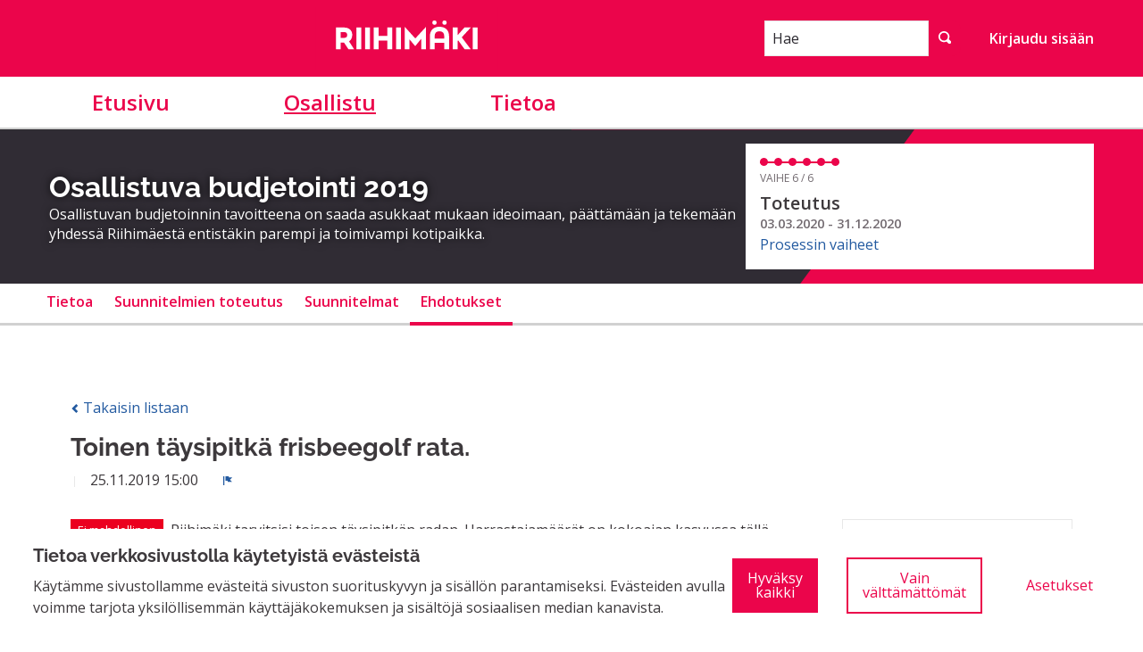

--- FILE ---
content_type: image/svg+xml
request_url: https://osallistu.riihimaki.fi/decidim-packs/media/images/icons-8973a21949776dfa1985.svg
body_size: 76516
content:
<svg xmlns="http://www.w3.org/2000/svg" display="none" viewBox="0 0 100 100"><defs><style/></defs><symbol id="icon-account-login" viewBox="0 0 8 8"><path d="M3 0v1h4v5h-4v1h5v-7h-5zm1 2v1h-4v1h4v1l2-1.5-2-1.5z"/></symbol><symbol id="icon-account-logout" viewBox="0 0 8 8"><path d="M3 0v1h4v5h-4v1h5v-7h-5zm-1 2l-2 1.5 2 1.5v-1h4v-1h-4v-1z"/></symbol><symbol id="icon-action-redo" viewBox="0 0 8 8"><path d="M3.5 0c-1.93 0-3.5 1.57-3.5 3.5 0-1.38 1.12-2.5 2.5-2.5s2.5 1.12 2.5 2.5v.5h-1l2 2 2-2h-1v-.5c0-1.93-1.57-3.5-3.5-3.5z" transform="translate(0 1)"/></symbol><symbol id="icon-action-undo" viewBox="0 0 8 8"><path d="M4.5 0c-1.93 0-3.5 1.57-3.5 3.5v.5h-1l2 2 2-2h-1v-.5c0-1.38 1.12-2.5 2.5-2.5s2.5 1.12 2.5 2.5c0-1.93-1.57-3.5-3.5-3.5z" transform="translate(0 1)"/></symbol><symbol id="icon-actions" viewBox="0 0 35 35"><path d="M17.5 35A17.5 17.5 0 1 1 35 17.5 17.52 17.52 0 0 1 17.5 35zm0-33.06A15.56 15.56 0 1 0 33.06 17.5 15.57 15.57 0 0 0 17.5 1.94zM16 22.48a1 1 0 0 1-.68-.28l-4.08-4a1 1 0 0 1 1.36-1.39l3.4 3.3 8-8.8a1 1 0 0 1 1.44 1.31l-8.69 9.55a1 1 0 0 1-.69.32z"/></symbol><symbol id="icon-align-center" viewBox="0 0 8 8"><path d="M0 0v1h8v-1h-8zm1 2v1h6v-1h-6zm-1 2v1h8v-1h-8zm1 2v1h6v-1h-6z"/></symbol><symbol id="icon-align-left" viewBox="0 0 8 8"><path d="M0 0v1h8v-1h-8zm0 2v1h6v-1h-6zm0 2v1h8v-1h-8zm0 2v1h6v-1h-6z"/></symbol><symbol id="icon-align-right" viewBox="0 0 8 8"><path d="M0 0v1h8v-1h-8zm2 2v1h6v-1h-6zm-2 2v1h8v-1h-8zm2 2v1h6v-1h-6z"/></symbol><symbol id="icon-aperture" viewBox="0 0 8 8"><path d="M4 0c-.69 0-1.34.19-1.91.5l3.22 2.34.75-2.25c-.6-.36-1.31-.59-2.06-.59zm-2.75 1.13c-.76.73-1.25 1.74-1.25 2.88 0 .25.02.48.06.72l3.09-2.22-1.91-1.38zm5.63.13l-1.22 3.75h2.19c.08-.32.16-.65.16-1 0-1.07-.44-2.03-1.13-2.75zm-4.72 3.22l-1.75 1.25c.55 1.13 1.6 1.99 2.88 2.22l-1.13-3.47zm1.56 1.53l.63 1.97c1.33-.12 2.46-.88 3.09-1.97h-3.72z"/></symbol><symbol id="icon-arrow-bottom" viewBox="0 0 8 8"><path d="M2 0v5h-2l2.53 3 2.47-3h-2v-5h-1z" transform="translate(1)"/></symbol><symbol id="icon-arrow-circle-bottom" viewBox="0 0 8 8"><path d="M4 0c-2.21 0-4 1.79-4 4s1.79 4 4 4 4-1.79 4-4-1.79-4-4-4zm-1 1h2v3h2l-3 3-3-3h2v-3z"/></symbol><symbol id="icon-arrow-circle-left" viewBox="0 0 8 8"><path d="M4 0c-2.21 0-4 1.79-4 4s1.79 4 4 4 4-1.79 4-4-1.79-4-4-4zm0 1v2h3v2h-3v2l-3-3 3-3z"/></symbol><symbol id="icon-arrow-circle-right" viewBox="0 0 8 8"><path d="M4 0c-2.21 0-4 1.79-4 4s1.79 4 4 4 4-1.79 4-4-1.79-4-4-4zm0 1l3 3-3 3v-2h-3v-2h3v-2z"/></symbol><symbol id="icon-arrow-circle-top" viewBox="0 0 8 8"><path d="M4 0c-2.21 0-4 1.79-4 4s1.79 4 4 4 4-1.79 4-4-1.79-4-4-4zm0 1l3 3h-2v3h-2v-3h-2l3-3z"/></symbol><symbol id="icon-arrow-left" viewBox="0 0 8 8"><path d="M3 0l-3 2.53 3 2.47v-2h5v-1h-5v-2z" transform="translate(0 1)"/></symbol><symbol id="icon-arrow-right" viewBox="0 0 8 8"><path d="M5 0v2h-5v1h5v2l3-2.53-3-2.47z" transform="translate(0 1)"/></symbol><symbol id="icon-arrow-thick-bottom" viewBox="0 0 8 8"><path d="M2 0v5h-2l3.03 3 2.97-3h-2v-5h-2z" transform="translate(1)"/></symbol><symbol id="icon-arrow-thick-left" viewBox="0 0 8 8"><path d="M3 0l-3 3.03 3 2.97v-2h5v-2h-5v-2z" transform="translate(0 1)"/></symbol><symbol id="icon-arrow-thick-right" viewBox="0 0 8 8"><path d="M5 0v2h-5v2h5v2l3-3.03-3-2.97z" transform="translate(0 1)"/></symbol><symbol id="icon-arrow-thick-top" viewBox="0 0 8 8"><path d="M2.97 0l-2.97 3h2v5h2v-5h2l-3.03-3z" transform="translate(1)"/></symbol><symbol id="icon-arrow-top" viewBox="0 0 8 8"><path d="M2.47 0l-2.47 3h2v5h1v-5h2l-2.53-3z" transform="translate(1)"/></symbol><symbol id="icon-audio-spectrum" viewBox="0 0 8 8"><path d="M4 0v8h1v-8h-1zm-2 1v6h1v-6h-1zm4 1v4h1v-4h-1zm-6 1v2h1v-2h-1z"/></symbol><symbol id="icon-audio" viewBox="0 0 8 8"><path d="M1.16 0c-.72.72-1.16 1.71-1.16 2.81s.43 2.12 1.16 2.84l.72-.72c-.54-.54-.88-1.29-.88-2.13 0-.83.33-1.55.88-2.09l-.72-.72zm5.69 0l-.72.72c.54.54.88 1.26.88 2.09 0 .83-.33 1.58-.88 2.13l.72.72c.72-.72 1.16-1.74 1.16-2.84 0-1.1-.43-2.09-1.16-2.81zm-4.25 1.41c-.36.36-.59.86-.59 1.41 0 .55.23 1.08.59 1.44l.69-.72c-.18-.18-.28-.44-.28-.72 0-.28.1-.5.28-.69l-.69-.72zm2.81 0l-.69.72c.18.18.28.41.28.69 0 .28-.1.54-.28.72l.69.72c.36-.36.59-.89.59-1.44 0-.55-.23-1.05-.59-1.41z" transform="translate(0 1)"/></symbol><symbol id="icon-badge" viewBox="0 0 8 8"><path d="M2 0c-1.1 0-2 .9-2 2s.9 2 2 2 2-.9 2-2-.9-2-2-2zm-1 4.81v3.19l1-1 1 1v-3.19c-.31.11-.65.19-1 .19s-.69-.08-1-.19z" transform="translate(2)"/></symbol><symbol id="icon-ban" viewBox="0 0 8 8"><path d="M4 0c-2.2 0-4 1.8-4 4s1.8 4 4 4 4-1.8 4-4-1.8-4-4-4zm0 1c.66 0 1.26.21 1.75.56l-4.19 4.19c-.35-.49-.56-1.09-.56-1.75 0-1.66 1.34-3 3-3zm2.44 1.25c.35.49.56 1.09.56 1.75 0 1.66-1.34 3-3 3-.66 0-1.26-.21-1.75-.56l4.19-4.19z"/></symbol><symbol id="icon-bar-chart" viewBox="0 0 8 8"><path d="M0 0v7h8v-1h-7v-6h-1zm5 0v5h2v-5h-2zm-3 2v3h2v-3h-2z"/></symbol><symbol id="icon-basket" viewBox="0 0 8 8"><path d="M3.97 0c-.13.01-.26.08-.34.19l-2.34 2.81h-1.28v1h1v3.66c0 .18.16.34.34.34h5.31c.18 0 .34-.16.34-.34v-3.66h1v-1h-1.28c-.27-.33-2.39-2.86-2.41-2.88-.11-.09-.22-.14-.34-.13zm.03 1.28l1.44 1.72h-2.88l1.44-1.72zm-1.5 3.72c.28 0 .5.22.5.5v1c0 .28-.22.5-.5.5s-.5-.22-.5-.5v-1c0-.28.22-.5.5-.5zm3 0c.28 0 .5.22.5.5v1c0 .28-.22.5-.5.5s-.5-.22-.5-.5v-1c0-.28.22-.5.5-.5z"/></symbol><symbol id="icon-battery-empty" viewBox="0 0 8 8"><path d="M.09 0c-.06 0-.09.04-.09.09v5.81c0 .05.04.09.09.09h6.81c.05 0 .09-.04.09-.09v-1.91h1v-2h-1v-1.91c0-.06-.04-.09-.09-.09h-6.81zm.91 1h5v4h-5v-4z" transform="translate(0 1)"/></symbol><symbol id="icon-battery-full" viewBox="0 0 8 8"><path d="M.09 0c-.06 0-.09.04-.09.09v5.81c0 .05.04.09.09.09h6.81c.05 0 .09-.04.09-.09v-1.91h1v-2h-1v-1.91c0-.06-.04-.09-.09-.09h-6.81z" transform="translate(0 1)"/></symbol><symbol id="icon-beaker" viewBox="0 0 8 8"><path d="M1.34 0a.5.5 0 0 0 .16 1h.5v1.41c-.09.17-1.2 2.31-1.66 3.09-.16.26-.34.61-.34 1.06 0 .39.15.77.41 1.03s.64.41 1.03.41h5.13c.38 0 .74-.16 1-.41h.03c.26-.26.41-.64.41-1.03 0-.45-.19-.8-.34-1.06-.46-.78-1.57-2.92-1.66-3.09v-1.41h.5a.5.5 0 1 0 0-1h-5a.5.5 0 0 0-.09 0 .5.5 0 0 0-.06 0zm1.66 1h2v1.63l.06.09s.63 1.23 1.19 2.28h-4.5c.56-1.05 1.19-2.28 1.19-2.28l.06-.09v-1.63z"/></symbol><symbol id="icon-bell" viewBox="0 0 8 8"><path d="M4 0c-1.1 0-2 .9-2 2 0 1.04-.52 1.98-1.34 2.66-.41.34-.66.82-.66 1.34h8c0-.52-.24-1-.66-1.34-.82-.68-1.34-1.62-1.34-2.66 0-1.1-.89-2-2-2zm-1 7c0 .55.45 1 1 1s1-.45 1-1h-2z"/></symbol><symbol id="icon-bluetooth" viewBox="0 0 8 8"><path d="M1.5 0v2.5l-.75-.75-.75.75 1.5 1.5-1.5 1.5.75.75.75-.75v2.5h.5l3.5-2.5-2.25-1.53 2.25-1.47-3.5-2.5h-.5zm1 1.5l1.5 1-1.5 1v-2zm0 3l1.5 1-1.5 1v-2z" transform="translate(1)"/></symbol><symbol id="icon-bold" viewBox="0 0 8 8"><path d="M0 0v1c.55 0 1 .45 1 1v4c0 .55-.45 1-1 1v1h5.5c1.38 0 2.5-1.12 2.5-2.5 0-1-.59-1.85-1.44-2.25.27-.34.44-.78.44-1.25 0-1.1-.89-2-2-2h-5zm3 1h1c.55 0 1 .45 1 1s-.45 1-1 1h-1v-2zm0 3h1.5c.83 0 1.5.67 1.5 1.5s-.67 1.5-1.5 1.5h-1.5v-3z"/></symbol><symbol id="icon-bolt" viewBox="0 0 8 8"><path d="M3 0l-3 5h2v3l3-5h-2v-3z" transform="translate(1)"/></symbol><symbol id="icon-book" viewBox="0 0 8 8"><path d="M1 0c-.07 0-.13.01-.19.03-.39.08-.7.39-.78.78-.03.06-.03.12-.03.19v5.5c0 .83.67 1.5 1.5 1.5h5.5v-1h-5.5c-.28 0-.5-.22-.5-.5s.22-.5.5-.5h5.5v-5.5c0-.28-.22-.5-.5-.5h-.5v3l-1-1-1 1v-3h-3z"/></symbol><symbol id="icon-bookmark" viewBox="0 0 8 8"><path d="M0 0v8l2-2 2 2v-8h-4z" transform="translate(2)"/></symbol><symbol id="icon-box" viewBox="0 0 8 8"><path d="M0 0v1h8v-1h-8zm0 2v5.91c0 .05.04.09.09.09h7.81c.05 0 .09-.04.09-.09v-5.91h-2.97v1.03h-2.03v-1.03h-3z"/></symbol><symbol id="icon-briefcase" viewBox="0 0 8 8"><path d="M3 0c-.55 0-1 .45-1 1v1h-1.91c-.06 0-.09.04-.09.09v2.41c0 .28.22.5.5.5h7c.28 0 .5-.22.5-.5v-2.41c0-.06-.04-.09-.09-.09h-1.91v-1c0-.55-.45-1-1-1h-2zm0 1h2v1h-2v-1zm-3 4.91v2c0 .05.04.09.09.09h7.81c.05 0 .09-.04.09-.09v-2c-.16.06-.32.09-.5.09h-7c-.18 0-.34-.04-.5-.09z"/></symbol><symbol id="icon-british-pound" viewBox="0 0 8 8"><path d="M3 0c-.62 0-1.16.26-1.5.69-.34.43-.5.99-.5 1.56 0 .69.16 1.25.25 1.75h-1.25v1h1.22c-.11.45-.37.96-1.06 1.66l-.16.13v1.22h6v-1h-4.91c.64-.73.98-1.4 1.13-2h1.78v-1h-1.72c-.08-.68-.28-1.24-.28-1.75 0-.39.11-.73.28-.94.17-.21.37-.31.72-.31.39 0 .61.11.75.25s.25.36.25.75h1c0-.58-.17-1.1-.53-1.47-.37-.37-.89-.53-1.47-.53z" transform="translate(1)"/></symbol><symbol id="icon-browser" viewBox="0 0 8 8"><path d="M.34 0a.5.5 0 0 0-.34.5v7a.5.5 0 0 0 .5.5h7a.5.5 0 0 0 .5-.5v-7a.5.5 0 0 0-.5-.5h-7a.5.5 0 0 0-.09 0 .5.5 0 0 0-.06 0zm1.16 1c.28 0 .5.22.5.5s-.22.5-.5.5-.5-.22-.5-.5.22-.5.5-.5zm2 0h3c.28 0 .5.22.5.5s-.22.5-.5.5h-3c-.28 0-.5-.22-.5-.5s.22-.5.5-.5zm-2.5 2h6v4h-6v-4z"/></symbol><symbol id="icon-brush" viewBox="0 0 8 8"><path d="M7.44.03c-.03 0-.04.02-.06.03l-3.75 2.66c-.04.03-.1.11-.13.16l-.13.25c.72.23 1.27.78 1.5 1.5l.25-.13c.05-.03.12-.08.16-.13l2.66-3.75c.03-.05.04-.09 0-.13l-.44-.44c-.02-.02-.04-.03-.06-.03zm-4.78 3.97c-.74 0-1.31.61-1.31 1.34 0 .99-.55 1.85-1.34 2.31.39.22.86.34 1.34.34 1.47 0 2.66-1.18 2.66-2.66 0-.74-.61-1.34-1.34-1.34z"/></symbol><symbol id="icon-bug" viewBox="0 0 8 8"><path d="M3.5 0c-1.19 0-1.98 1.69-1.19 2.5-.09.07-.2.14-.28.22l-1.31-.66a.5.5 0 0 0-.34-.06.5.5 0 0 0-.09.94l1.16.56c-.09.16-.19.33-.25.5h-.69a.5.5 0 0 0-.09 0 .5.5 0 1 0 .09 1h.5c0 .23.02.45.06.66l-.78.41a.5.5 0 1 0 .44.88l.66-.34c.25.46.62.85 1.03 1.09.35-.19.59-.44.59-.72v-1.44a.5.5 0 0 0 0-.09v-.81a.5.5 0 0 0 0-.22c.05-.23.26-.41.5-.41.28 0 .5.22.5.5v.88a.5.5 0 0 0 0 .09v.06a.5.5 0 0 0 0 .09v1.34c0 .27.24.53.59.72.41-.25.79-.63 1.03-1.09l.66.34a.5.5 0 1 0 .44-.88l-.78-.41c.04-.21.06-.43.06-.66h.5a.5.5 0 1 0 0-1h-.69c-.06-.17-.16-.34-.25-.5l1.16-.56a.5.5 0 0 0-.31-.94.5.5 0 0 0-.13.06l-1.31.66c-.09-.08-.19-.15-.28-.22.78-.83 0-2.5-1.19-2.5z"/></symbol><symbol id="icon-bullhorn" viewBox="0 0 8 8"><path d="M6 0v6c.03.01.07 0 .09 0h.81c.05 0 .09-.04.09-.09v-5.81c0-.06-.04-.09-.09-.09h-.91zm-1 .5l-2.91 1.47c-.05.02-.13.03-.19.03h-1.81c-.06 0-.09.04-.09.09v1.81c0 .06.04.09.09.09h.91l1.03 2.72c.11.25.44.36.69.25.25-.11.36-.44.25-.69l-.75-1.78c.03-.14.13-.22.28-.22v-.03l2.5 1.25v-5z"/></symbol><symbol id="icon-calculator" viewBox="0 0 8 8"><path d="M.09 0c-.06 0-.09.04-.09.09v7.81c0 .05.04.09.09.09h6.81c.05 0 .09-.04.09-.09v-7.81c0-.06-.04-.09-.09-.09h-6.81zm.91 1h5v2h-5v-2zm0 3h1v1h-1v-1zm2 0h1v1h-1v-1zm2 0h1v3h-1v-3zm-4 2h1v1h-1v-1zm2 0h1v1h-1v-1z"/></symbol><symbol id="icon-calendar" viewBox="0 0 8 8"><path d="M0 0v2h7v-2h-7zm0 3v4.91c0 .05.04.09.09.09h6.81c.05 0 .09-.04.09-.09v-4.91h-7zm1 1h1v1h-1v-1zm2 0h1v1h-1v-1zm2 0h1v1h-1v-1zm-4 2h1v1h-1v-1zm2 0h1v1h-1v-1z"/></symbol><symbol id="icon-camera-slr" viewBox="0 0 8 8"><path d="M4.09 0c-.05 0-.1.04-.13.09l-.94 1.81c-.02.05-.07.09-.13.09h-1.41c-.83 0-1.5.67-1.5 1.5v4.41c0 .05.04.09.09.09h7.81c.05 0 .09-.04.09-.09v-5.81c0-.06-.04-.09-.09-.09h-.81c-.05 0-.1-.04-.13-.09l-.94-1.81c-.03-.05-.07-.09-.13-.09h-1.81zm-2.59 3c.28 0 .5.22.5.5s-.22.5-.5.5-.5-.22-.5-.5.22-.5.5-.5zm3.5 0c1.1 0 2 .9 2 2s-.9 2-2 2-2-.9-2-2 .9-2 2-2zm0 1c-.55 0-1 .45-1 1s.45 1 1 1 1-.45 1-1-.45-1-1-1z"/></symbol><symbol id="icon-caret-bottom" viewBox="0 0 8 8"><path d="M0 0l4 4 4-4h-8z" transform="translate(0 2)"/></symbol><symbol id="icon-caret-left" viewBox="0 0 8 8"><path d="M4 0l-4 4 4 4v-8z" transform="translate(2)"/></symbol><symbol id="icon-caret-right" viewBox="0 0 8 8"><path d="M0 0v8l4-4-4-4z" transform="translate(2)"/></symbol><symbol id="icon-caret-top" viewBox="0 0 8 8"><path d="M4 0l-4 4h8l-4-4z" transform="translate(0 2)"/></symbol><symbol id="icon-cart" viewBox="0 0 8 8"><path d="M.34 0a.5.5 0 0 0 .16 1h1.5l.09.25.41 1.25.41 1.25c.04.13.21.25.34.25h3.5c.14 0 .3-.12.34-.25l.81-2.5c.04-.13-.02-.25-.16-.25h-4.44l-.38-.72a.5.5 0 0 0-.44-.28h-2a.5.5 0 0 0-.09 0 .5.5 0 0 0-.06 0zm3.16 5c-.28 0-.5.22-.5.5s.22.5.5.5.5-.22.5-.5-.22-.5-.5-.5zm3 0c-.28 0-.5.22-.5.5s.22.5.5.5.5-.22.5-.5-.22-.5-.5-.5z" transform="translate(0 1)"/></symbol><symbol id="icon-chat" viewBox="0 0 8 8"><path d="M0 0v5l1-1h1v-3h3v-1h-5zm3 2v4h4l1 1v-5h-5z"/></symbol><symbol id="icon-check" viewBox="0 0 8 8"><path d="M6.41 0l-.69.72-2.78 2.78-.81-.78-.72-.72-1.41 1.41.72.72 1.5 1.5.69.72.72-.72 3.5-3.5.72-.72-1.44-1.41z" transform="translate(0 1)"/></symbol><symbol id="icon-chevron-bottom" viewBox="0 0 8 8"><path d="M1.5 0l-1.5 1.5 4 4 4-4-1.5-1.5-2.5 2.5-2.5-2.5z" transform="translate(0 1)"/></symbol><symbol id="icon-chevron-left" viewBox="0 0 8 8"><path d="M4 0l-4 4 4 4 1.5-1.5-2.5-2.5 2.5-2.5-1.5-1.5z" transform="translate(1)"/></symbol><symbol id="icon-chevron-right" viewBox="0 0 8 8"><path d="M1.5 0l-1.5 1.5 2.5 2.5-2.5 2.5 1.5 1.5 4-4-4-4z" transform="translate(1)"/></symbol><symbol id="icon-chevron-top" viewBox="0 0 8 8"><path d="M4 0l-4 4 1.5 1.5 2.5-2.5 2.5 2.5 1.5-1.5-4-4z" transform="translate(0 1)"/></symbol><symbol id="icon-circle-check" viewBox="0 0 8 8"><path d="M4 0C1.79 0 0 1.79 0 4s1.79 4 4 4 4-1.79 4-4-1.79-4-4-4zm1.385 2L6 2.68 3.25 5.72 1.78 4.096l.615-.68.854.944L5.385 2z"/></symbol><symbol id="icon-circle-check-old" viewBox="0 0 8 8"><path d="M4 0c-2.21 0-4 1.79-4 4s1.79 4 4 4 4-1.79 4-4-1.79-4-4-4zm2 1.78l.72.72-3.22 3.22-1.72-1.72.72-.72 1 1 2.5-2.5z"/></symbol><symbol id="icon-circle-x" viewBox="0 0 8 8"><path d="M4 0c-2.21 0-4 1.79-4 4s1.79 4 4 4 4-1.79 4-4-1.79-4-4-4zm-1.5 1.78l1.5 1.5 1.5-1.5.72.72-1.5 1.5 1.5 1.5-.72.72-1.5-1.5-1.5 1.5-.72-.72 1.5-1.5-1.5-1.5.72-.72z"/></symbol><symbol id="icon-clipboard" viewBox="0 0 8 8"><path d="M3.5 0c-.28 0-.5.22-.5.5v.5h-.75c-.14 0-.25.11-.25.25v.75h3v-.75c0-.14-.11-.25-.25-.25h-.75v-.5c0-.28-.22-.5-.5-.5zm-3.25 1c-.14 0-.25.11-.25.25v6.5c0 .14.11.25.25.25h6.5c.14 0 .25-.11.25-.25v-6.5c0-.14-.11-.25-.25-.25h-.75v2h-5v-2h-.75z"/></symbol><symbol id="icon-clock" viewBox="0 0 8 8"><path d="M4 0c-2.2 0-4 1.8-4 4s1.8 4 4 4 4-1.8 4-4-1.8-4-4-4zm0 1c1.66 0 3 1.34 3 3s-1.34 3-3 3-3-1.34-3-3 1.34-3 3-3zm-.5 1v2.22l.16.13.5.5.34.38.72-.72-.38-.34-.34-.34v-1.81h-1z"/></symbol><symbol id="icon-cloud-download" viewBox="0 0 8 8"><path d="M4.5 0c-1.21 0-2.27.86-2.5 2-1.1 0-2 .9-2 2 0 .37.11.71.28 1h2.72v-.5c0-.83.67-1.5 1.5-1.5s1.5.67 1.5 1.5v.5h1.91c.06-.16.09-.32.09-.5 0-.65-.42-1.29-1-1.5v-.5c0-1.38-1.12-2.5-2.5-2.5zm-.16 4a.5.5 0 0 0-.34.5v1.5h-1.5l2 2 2-2h-1.5v-1.5a.5.5 0 0 0-.59-.5.5.5 0 0 0-.06 0z"/></symbol><symbol id="icon-cloud-upload" viewBox="0 0 8 8"><path d="M4.5 0c-1.21 0-2.27.86-2.5 2-1.1 0-2 .9-2 2 0 .37.11.71.28 1h2.22l2-2 2 2h1.41c.06-.16.09-.32.09-.5 0-.65-.42-1.29-1-1.5v-.5c0-1.38-1.12-2.5-2.5-2.5zm0 4.5l-2.5 2.5h2v.5a.5.5 0 1 0 1 0v-.5h2l-2.5-2.5z"/></symbol><symbol id="icon-cloud" viewBox="0 0 8 8"><path d="M4.5 0c-1.21 0-2.27.86-2.5 2-1.1 0-2 .9-2 2s.9 2 2 2h4.5c.83 0 1.5-.67 1.5-1.5 0-.65-.42-1.29-1-1.5v-.5c0-1.38-1.12-2.5-2.5-2.5z" transform="translate(0 1)"/></symbol><symbol id="icon-cloudy" viewBox="0 0 8 8"><path d="M2.5 0c-1.38 0-2.5 1.12-2.5 2.5 0 .39.09.74.25 1.06.3-.21.64-.37 1-.47.55-1.25 1.82-2.09 3.25-2.09-.46-.6-1.18-1-2-1zm2 2c-1.21 0-2.27.86-2.5 2-1.1 0-2 .9-2 2s.9 2 2 2h4.5c.83 0 1.5-.67 1.5-1.5 0-.65-.42-1.29-1-1.5v-.5c0-1.38-1.12-2.5-2.5-2.5z"/></symbol><symbol id="icon-code" viewBox="0 0 8 8"><path d="M5 0l-3 6h1l3-6h-1zm-4 1l-1 2 1 2h1l-1-2 1-2h-1zm5 0l1 2-1 2h1l1-2-1-2h-1z" transform="translate(0 1)"/></symbol><symbol id="icon-cog" viewBox="0 0 8 8"><path d="M3.5 0l-.5 1.19c-.1.03-.19.08-.28.13l-1.19-.5-.72.72.5 1.19c-.05.1-.09.18-.13.28l-1.19.5v1l1.19.5c.04.1.08.18.13.28l-.5 1.19.72.72 1.19-.5c.09.04.18.09.28.13l.5 1.19h1l.5-1.19c.09-.04.19-.08.28-.13l1.19.5.72-.72-.5-1.19c.04-.09.09-.19.13-.28l1.19-.5v-1l-1.19-.5c-.03-.09-.08-.19-.13-.28l.5-1.19-.72-.72-1.19.5c-.09-.04-.19-.09-.28-.13l-.5-1.19h-1zm.5 2.5c.83 0 1.5.67 1.5 1.5s-.67 1.5-1.5 1.5-1.5-.67-1.5-1.5.67-1.5 1.5-1.5z"/></symbol><symbol id="icon-collapse-down" viewBox="0 0 8 8"><path d="M0 0v2h8v-2h-8zm2 3l2 2 2-2h-4zm-2 4v1h8v-1h-8z"/></symbol><symbol id="icon-collapse-left" viewBox="0 0 8 8"><path d="M0 0v8h1v-8h-1zm6 0v8h2v-8h-2zm-1 2l-2 2 2 2v-4z"/></symbol><symbol id="icon-collapse-right" viewBox="0 0 8 8"><path d="M0 0v8h2v-8h-2zm7 0v8h1v-8h-1zm-4 2v4l2-2-2-2z"/></symbol><symbol id="icon-collapse-up" viewBox="0 0 8 8"><path d="M0 0v1h8v-1h-8zm4 3l-2 2h4l-2-2zm-4 3v2h8v-2h-8z"/></symbol><symbol id="icon-command" viewBox="0 0 8 8"><path d="M1.5 0c-.83 0-1.5.67-1.5 1.5s.67 1.5 1.5 1.5h.5v1h-.5c-.83 0-1.5.67-1.5 1.5s.67 1.5 1.5 1.5 1.5-.67 1.5-1.5v-.5h1v.5c0 .83.67 1.5 1.5 1.5s1.5-.67 1.5-1.5-.67-1.5-1.5-1.5h-.5v-1h.5c.83 0 1.5-.67 1.5-1.5s-.67-1.5-1.5-1.5-1.5.67-1.5 1.5v.5h-1v-.5c0-.83-.67-1.5-1.5-1.5zm0 1c.28 0 .5.22.5.5v.5h-.5c-.28 0-.5-.22-.5-.5s.22-.5.5-.5zm4 0c.28 0 .5.22.5.5s-.22.5-.5.5h-.5v-.5c0-.28.22-.5.5-.5zm-2.5 2h1v1h-1v-1zm-1.5 2h.5v.5c0 .28-.22.5-.5.5s-.5-.22-.5-.5.22-.5.5-.5zm3.5 0h.5c.28 0 .5.22.5.5s-.22.5-.5.5-.5-.22-.5-.5v-.5z"/></symbol><symbol id="icon-comment-square" viewBox="0 0 8 8"><path d="M.09 0c-.06 0-.09.04-.09.09v5.81c0 .05.04.09.09.09h5.91l2 2v-7.91c0-.06-.04-.09-.09-.09h-7.81z"/></symbol><symbol id="icon-compass" viewBox="0 0 8 8"><path d="M4 0c-2.2 0-4 1.8-4 4s1.8 4 4 4 4-1.8 4-4-1.8-4-4-4zm0 1c1.66 0 3 1.34 3 3s-1.34 3-3 3-3-1.34-3-3 1.34-3 3-3zm2 1l-3 1-1 3 3-1 1-3zm-2 1.5c.28 0 .5.22.5.5s-.22.5-.5.5-.5-.22-.5-.5.22-.5.5-.5z"/></symbol><symbol id="icon-contrast" viewBox="0 0 8 8"><path d="M4 0c-2.2 0-4 1.8-4 4s1.8 4 4 4 4-1.8 4-4-1.8-4-4-4zm0 1c1.66 0 3 1.34 3 3s-1.34 3-3 3v-6z"/></symbol><symbol id="icon-copywriting" viewBox="0 0 8 8"><path d="M0 0v1h8v-1h-8zm0 2v1h5v-1h-5zm0 3v1h8v-1h-8zm0 2v1h6v-1h-6zm7.5 0c-.28 0-.5.22-.5.5s.22.5.5.5.5-.22.5-.5-.22-.5-.5-.5z"/></symbol><symbol id="icon-credit-card" viewBox="0 0 8 8"><path d="M.25 0c-.14 0-.25.11-.25.25v.75h8v-.75c0-.14-.11-.25-.25-.25h-7.5zm-.25 2v3.75c0 .14.11.25.25.25h7.5c.14 0 .25-.11.25-.25v-3.75h-8zm1 2h1v1h-1v-1zm2 0h1v1h-1v-1z" transform="translate(0 1)"/></symbol><symbol id="icon-crop" viewBox="0 0 8 8"><path d="M1 0v1h-1v1h1v5h5v1h1v-1h1v-1h-1v-4.5l1-1-.5-.5-1 1h-4.5v-1h-1zm1 2h3.5l-3.5 3.5v-3.5zm4 .5v3.5h-3.5l3.5-3.5z"/></symbol><symbol id="icon-dashboard" viewBox="0 0 8 8"><path d="M4 0c-2.2 0-4 1.8-4 4s1.8 4 4 4 4-1.8 4-4-1.8-4-4-4zm0 1c1.66 0 3 1.34 3 3s-1.34 3-3 3-3-1.34-3-3 1.34-3 3-3zm0 1c-.28 0-.5.22-.5.5s.22.5.5.5.5-.22.5-.5-.22-.5-.5-.5zm-1.66 1a.5.5 0 0 0-.19.84l.91.91c-.02.08-.06.16-.06.25 0 .55.45 1 1 1s1-.45 1-1-.45-1-1-1c-.09 0-.17.04-.25.06l-.91-.91a.5.5 0 0 0-.44-.16.5.5 0 0 0-.06 0zm3.16 0c-.28 0-.5.22-.5.5s.22.5.5.5.5-.22.5-.5-.22-.5-.5-.5z"/></symbol><symbol id="icon-data-transfer-download" viewBox="0 0 8 8"><path d="M3 0v3h-2l3 3 3-3h-2v-3h-2zm-3 7v1h8v-1h-8z"/></symbol><symbol id="icon-data-transfer-upload" viewBox="0 0 8 8"><path d="M0 0v1h8v-1h-8zm4 2l-3 3h2v3h2v-3h2l-3-3z"/></symbol><symbol id="icon-debates" viewBox="0 0 35 35"><path d="M17.5 35A17.5 17.5 0 1 1 35 17.5 17.52 17.52 0 0 1 17.5 35zm0-33.06A15.56 15.56 0 1 0 33.06 17.5 15.57 15.57 0 0 0 17.5 1.94zm6.44 24.29a1 1 0 0 1-.34-.06l-3.78-1.42a10.75 10.75 0 0 1-2.32.25c-4.95 0-9-3.36-9-7.5s4-7.5 9-7.5 9 3.36 9 7.5a6.75 6.75 0 0 1-1.88 4.6l.32 3.06a1 1 0 0 1-1 1.07zm-4.06-3.47a1 1 0 0 1 .34.06l2.59 1-.2-2a1 1 0 0 1 .3-.8 4.91 4.91 0 0 0 1.62-3.54c0-3.06-3.15-5.55-7-5.55s-7 2.49-7 5.55 3.15 5.55 7 5.55a8.74 8.74 0 0 0 2.14-.26 1 1 0 0 1 .21-.01z"/></symbol><symbol id="icon-delete" viewBox="0 0 8 8"><path d="M2 0l-2 3 2 3h6v-6h-6zm1.5.78l1.5 1.5 1.5-1.5.72.72-1.5 1.5 1.5 1.5-.72.72-1.5-1.5-1.5 1.5-.72-.72 1.5-1.5-1.5-1.5.72-.72z" transform="translate(0 1)"/></symbol><symbol id="icon-dial" viewBox="0 0 8 8"><path d="M4 0c-2.2 0-4 1.8-4 4h1c0-1.66 1.34-3 3-3s3 1.34 3 3h1c0-2.2-1.8-4-4-4zm-.59 2.09c-.81.25-1.41 1.01-1.41 1.91 0 1.11.9 2 2 2 1.11 0 2-.89 2-2 0-.9-.59-1.65-1.41-1.91l-.59.88-.59-.88z" transform="translate(0 1)"/></symbol><symbol id="icon-document" viewBox="0 0 8 8"><path d="M0 0v8h7v-4h-4v-4h-3zm4 0v3h3l-3-3zm-3 2h1v1h-1v-1zm0 2h1v1h-1v-1zm0 2h4v1h-4v-1z"/></symbol><symbol id="icon-dollar" viewBox="0 0 8 8"><path d="M2 0v1h-.75c-.68 0-1.25.57-1.25 1.25v.5c0 .68.44 1.24 1.09 1.41l2.56.66c.14.04.34.29.34.44v.5c0 .14-.11.25-.25.25h-2.5c-.12 0-.21-.04-.25-.06v-.94h-1v1c0 .34.2.63.44.78.23.16.52.22.81.22h.75v1h1v-1h.75c.69 0 1.25-.56 1.25-1.25v-.5c0-.68-.44-1.24-1.09-1.41l-2.56-.66c-.14-.04-.34-.29-.34-.44v-.5c0-.14.11-.25.25-.25h2.5c.11 0 .21.04.25.06v.94h1v-1c0-.34-.2-.63-.44-.78-.23-.16-.52-.22-.81-.22h-.75v-1h-1z" transform="translate(1)"/></symbol><symbol id="icon-double-quote-sans-left" viewBox="0 0 8 8"><path d="M0 0v6l3-3v-3h-3zm5 0v6l3-3v-3h-3z" transform="translate(0 1)"/></symbol><symbol id="icon-double-quote-sans-right" viewBox="0 0 8 8"><path d="M3 0l-3 3v3h3v-6zm5 0l-3 3v3h3v-6z" transform="translate(0 1)"/></symbol><symbol id="icon-double-quote-serif-left" viewBox="0 0 8 8"><path d="M3 0c-1.65 0-3 1.35-3 3v3h3v-3h-2c0-1.11.89-2 2-2v-1zm5 0c-1.65 0-3 1.35-3 3v3h3v-3h-2c0-1.11.89-2 2-2v-1z" transform="translate(0 1)"/></symbol><symbol id="icon-double-quote-serif-right" viewBox="0 0 8 8"><path d="M0 0v3h2c0 1.11-.89 2-2 2v1c1.65 0 3-1.35 3-3v-3h-3zm5 0v3h2c0 1.11-.89 2-2 2v1c1.65 0 3-1.35 3-3v-3h-3z" transform="translate(0 1)"/></symbol><symbol id="icon-droplet" viewBox="0 0 8 8"><path d="M3 0l-.34.34c-.11.11-2.66 2.69-2.66 4.88 0 1.65 1.35 3 3 3s3-1.35 3-3c0-2.18-2.55-4.77-2.66-4.88l-.34-.34zm-1.5 4.72c.28 0 .5.22.5.5 0 .55.45 1 1 1 .28 0 .5.22.5.5s-.22.5-.5.5c-1.1 0-2-.9-2-2 0-.28.22-.5.5-.5z" transform="translate(1)"/></symbol><symbol id="icon-eject" viewBox="0 0 8 8"><path d="M4 0l-4 5h8l-4-5zm-4 6v2h8v-2h-8z"/></symbol><symbol id="icon-elevator" viewBox="0 0 8 8"><path d="M3 0l-3 3h6l-3-3zm-3 5l3 3 3-3h-6z" transform="translate(1)"/></symbol><symbol id="icon-ellipses" viewBox="0 0 8 8"><path d="M0 0v2h2v-2h-2zm3 0v2h2v-2h-2zm3 0v2h2v-2h-2z" transform="translate(0 3)"/></symbol><symbol id="icon-envelope-closed" viewBox="0 0 8 8"><path d="M0 0v1l4 2 4-2v-1h-8zm0 2v4h8v-4l-4 2-4-2z" transform="translate(0 1)"/></symbol><symbol id="icon-envelope-open" viewBox="0 0 8 8"><path d="M4 0l-4 2v6h8v-6l-4-2zm0 1.13l3 1.5v1.88l-3 1.5-3-1.5v-1.88l3-1.5zm-2 1.88v1l2 1 2-1v-1h-4z"/></symbol><symbol id="icon-euro" viewBox="0 0 8 8"><path d="M6 0c-1.86 0-3.4 1.28-3.84 3h-1.91l-.25 1h2.01c0 .35.07.68.16 1h-1.97l-.19 1h2.56c.7 1.19 1.97 2 3.44 2 .73 0 1.41-.21 2-.56v-1.22c-.53.48-1.22.78-2 .78-.89 0-1.67-.39-2.22-1h2.22l.16-1h-2.97c-.11-.32-.19-.64-.19-1h3.34l.16-1h-3.31c.41-1.16 1.51-2 2.81-2 .66 0 1.26.21 1.75.56l.16-1.06c-.57-.31-1.21-.5-1.91-.5z" transform="translate(-1)"/></symbol><symbol id="icon-excerpt" viewBox="0 0 8 8"><path d="M0 0v1h7v-1h-7zm0 2v1h5v-1h-5zm0 2v1h8v-1h-8zm0 2v1h1v-1h-1zm2 0v1h1v-1h-1zm2 0v1h1v-1h-1z"/></symbol><symbol id="icon-expand-down" viewBox="0 0 8 8"><path d="M0 0v1h8v-1h-8zm2 2l2 2 2-2h-4zm-2 4v2h8v-2h-8z"/></symbol><symbol id="icon-expand-left" viewBox="0 0 8 8"><path d="M0 0v8h1v-8h-1zm6 0v8h2v-8h-2zm-4 2v4l2-2-2-2z"/></symbol><symbol id="icon-expand-right" viewBox="0 0 8 8"><path d="M0 0v8h2v-8h-2zm7 0v8h1v-8h-1zm-1 2l-2 2 2 2v-4z"/></symbol><symbol id="icon-expand-up" viewBox="0 0 8 8"><path d="M0 0v2h8v-2h-8zm4 4l-2 2h4l-2-2zm-4 3v1h8v-1h-8z"/></symbol><symbol id="icon-external-link" viewBox="0 0 8 8"><path d="M0 0v8h8v-2h-1v1h-6v-6h1v-1h-2zm4 0l1.5 1.5-2.5 2.5 1 1 2.5-2.5 1.5 1.5v-4h-4z"/></symbol><symbol id="icon-eye" viewBox="0 0 8 8"><path d="M4.03 0c-2.53 0-4.03 3-4.03 3s1.5 3 4.03 3c2.47 0 3.97-3 3.97-3s-1.5-3-3.97-3zm-.03 1c1.11 0 2 .9 2 2 0 1.11-.89 2-2 2-1.1 0-2-.89-2-2 0-1.1.9-2 2-2zm0 1c-.55 0-1 .45-1 1s.45 1 1 1 1-.45 1-1c0-.1-.04-.19-.06-.28-.08.16-.24.28-.44.28-.28 0-.5-.22-.5-.5 0-.2.12-.36.28-.44-.09-.03-.18-.06-.28-.06z" transform="translate(0 1)"/></symbol><symbol id="icon-eyedropper" viewBox="0 0 8 8"><path d="M3.31 0a.5.5 0 0 0-.19.84l.63.63-3.59 3.66-.16.16v2.7199999999999998h2.69l.16-.16 3.66-3.66.63.66a.5.5 0 1 0 .72-.69l-.94-.94.66-.66c.59-.58.59-1.54 0-2.13-.57-.57-1.56-.57-2.13 0l-.66.66-.94-.94a.5.5 0 0 0-.47-.16.5.5 0 0 0-.06 0zm1.16 2.19l1.31 1.31-3.16 3.16-1.28-1.31 3.13-3.16z"/></symbol><symbol id="icon-facebook" viewBox="0 0 10240 10240"><path transform="matrix(1,0,0,-1,0,10240)" d="m 10240,5120 c 0,2827.7 -2292.3,5120 -5120,5120 C 2292.3,10240 0,7947.7 0,5120 0,2564.46 1872.31,446.301 4320,62.1992 V 3640 H 3020 v 1480 h 1300 v 1128 c 0,1283.2 764.38,1992 1933.9,1992 560.17,0 1146.1,-100 1146.1,-100 V 6880 H 6754.38 C 6118.35,6880 5920,6485.33 5920,6080.43 V 5120 H 7340 L 7113,3640 H 5920 V 62.1992 C 8367.69,446.301 10240,2564.46 10240,5120" /></symbol><symbol id="icon-file" viewBox="0 0 8 8"><path d="M0 0v8h7v-4h-4v-4h-3zm4 0v3h3l-3-3z"/></symbol><symbol id="icon-fire" viewBox="0 0 8 8"><path d="M2 0c1 2-2 3-2 5s2 3 2 3c-.98-1.98 2-3 2-5s-2-3-2-3zm3 3c1 2-2 3-2 5h3c.4 0 1-.5 1-2 0-2-2-3-2-3z"/></symbol><symbol id="icon-flag" viewBox="0 0 8 8"><path d="M0 0v8h1v-8h-1zm2 0v4h2v1h4l-2-1.97 2-2.03h-3v-1h-3z"/></symbol><symbol id="icon-flash" viewBox="0 0 8 8"><path d="M1.5 0l-1.5 3h2l-.66 2h-1.34l1 3 3-3h-1.5l1.5-3h-2l1-2h-1.5z" transform="translate(2)"/></symbol><symbol id="icon-folder" viewBox="0 0 8 8"><path d="M0 0v2h8v-1h-5v-1h-3zm0 3v4.5c0 .28.22.5.5.5h7c.28 0 .5-.22.5-.5v-4.5h-8z"/></symbol><symbol id="icon-fork" viewBox="0 0 8 8"><path d="M1.5 0c-.83 0-1.5.67-1.5 1.5 0 .66.41 1.2 1 1.41v2.19c-.59.2-1 .75-1 1.41 0 .83.67 1.5 1.5 1.5s1.5-.67 1.5-1.5c0-.6-.34-1.1-.84-1.34.09-.09.21-.16.34-.16h2c.82 0 1.5-.68 1.5-1.5v-.59c.59-.2 1-.75 1-1.41 0-.83-.67-1.5-1.5-1.5s-1.5.67-1.5 1.5c0 .66.41 1.2 1 1.41v.59c0 .28-.22.5-.5.5h-2c-.17 0-.35.04-.5.09v-1.19c.59-.2 1-.75 1-1.41 0-.83-.67-1.5-1.5-1.5z"/></symbol><symbol id="icon-fullscreen-enter" viewBox="0 0 8 8"><path d="M0 0v4l1.5-1.5 1.5 1.5 1-1-1.5-1.5 1.5-1.5h-4zm5 4l-1 1 1.5 1.5-1.5 1.5h4v-4l-1.5 1.5-1.5-1.5z"/></symbol><symbol id="icon-fullscreen-exit" viewBox="0 0 8 8"><path d="M1 0l-1 1 1.5 1.5-1.5 1.5h4v-4l-1.5 1.5-1.5-1.5zm3 4v4l1.5-1.5 1.5 1.5 1-1-1.5-1.5 1.5-1.5h-4z"/></symbol><symbol id="icon-github" viewBox="0 0 438.549 438.549"><path d="m409.133 114.573c-19.608-33.596-46.205-60.194-79.798-79.8C295.736 15.166 259.057 5.365 219.27 5.365c-39.78 0-76.47 9.804-110.062 29.408-33.596 19.605-60.192 46.204-79.8 79.8C9.803 148.168 0 184.853 0 224.63c0 47.78 13.94 90.745 41.827 128.906 27.884 38.164 63.906 64.572 108.063 79.227 5.14.954 8.945.283 11.42-1.996 2.474-2.282 3.71-5.14 3.71-8.562 0-.57-.05-5.708-.144-15.417-.098-9.71-.144-18.18-.144-25.406l-6.567 1.136c-4.187.767-9.47 1.092-15.846 1-6.38-.09-13-.757-19.85-2-6.855-1.23-13.23-4.085-19.13-8.558-5.9-4.473-10.086-10.328-12.56-17.556l-2.856-6.57c-1.903-4.374-4.9-9.233-8.99-14.56-4.095-5.33-8.234-8.944-12.42-10.847l-2-1.43c-1.33-.952-2.568-2.1-3.71-3.43-1.143-1.33-1.998-2.663-2.57-3.997-.57-1.335-.097-2.43 1.43-3.29 1.523-.858 4.28-1.275 8.28-1.275l5.706.853c3.808.763 8.517 3.042 14.134 6.85 5.614 3.807 10.23 8.755 13.846 14.843 4.38 7.81 9.658 13.76 15.847 17.85 6.183 4.1 12.42 6.14 18.7 6.14 6.28 0 11.702-.474 16.272-1.42 4.562-.95 8.845-2.383 12.844-4.285 1.712-12.76 6.376-22.56 13.987-29.41-10.844-1.14-20.6-2.857-29.26-5.14-8.66-2.286-17.605-5.996-26.835-11.14-9.234-5.137-16.895-11.516-22.984-19.126-6.09-7.615-11.09-17.61-14.99-29.98-3.9-12.374-5.85-26.648-5.85-42.826 0-23.035 7.52-42.637 22.558-58.817-7.044-17.316-6.38-36.73 1.997-58.24 5.52-1.713 13.706-.426 24.554 3.855 10.85 4.285 18.793 7.954 23.84 10.996 5.045 3.04 9.09 5.617 12.134 7.707 17.706-4.948 35.977-7.42 54.82-7.42s37.116 2.472 54.822 7.42l10.85-6.85c7.418-4.57 16.18-8.758 26.26-12.565 10.09-3.806 17.803-4.854 23.135-3.14 8.56 21.51 9.325 40.923 2.28 58.24 15.035 16.18 22.558 35.788 22.558 58.818 0 16.18-1.96 30.5-5.854 42.968-3.9 12.47-8.94 22.46-15.126 29.98-6.19 7.52-13.9 13.85-23.13 18.987-9.233 5.14-18.183 8.85-26.84 11.137-8.663 2.285-18.416 4.003-29.264 5.145 9.894 8.564 14.842 22.08 14.842 40.54v60.23c0 3.42 1.19 6.28 3.572 8.56 2.38 2.28 6.133 2.95 11.273 1.995 44.164-14.653 80.186-41.062 108.07-79.226 27.88-38.16 41.83-81.13 41.83-128.91-.01-39.77-9.82-76.455-29.417-110.05z"/></symbol><symbol id="icon-globe" viewBox="0 0 8 8"><path d="M4 0c-2.21 0-4 1.79-4 4s1.79 4 4 4 4-1.79 4-4-1.79-4-4-4zm0 1c.33 0 .64.09.94.19-.21.2-.45.38-.41.56.04.18.69.13.69.5 0 .27-.42.35-.13.66.35.35-.64.98-.66 1.44-.03.83.84.97 1.53.97.42 0 .53.2.5.44-.54.77-1.46 1.25-2.47 1.25-.38 0-.73-.09-1.06-.22.22-.44-.28-1.31-.75-1.59-.23-.23-.72-.14-1-.25-.09-.27-.18-.54-.19-.84.03-.05.08-.09.16-.09.19 0 .45.38.59.34.18-.04-.74-1.31-.31-1.56.2-.12.6.39.47-.16-.12-.51.36-.28.66-.41.26-.11.45-.41.13-.59-.06-.03-.13-.1-.22-.19.45-.27.97-.44 1.53-.44zm2.31 1.09c.18.22.32.46.44.72 0 .01 0 .02 0 .03-.04.07-.11.11-.22.22-.28.28-.32-.21-.44-.31-.13-.12-.6.02-.66-.13-.07-.18.5-.42.88-.53z"/></symbol><symbol id="icon-google" viewBox="0 0 475.092 475.092"><path d="M273.372 302.498c-5.04-6.762-10.608-13.045-16.7-18.842-6.09-5.804-12.183-11.088-18.27-15.845-6.093-4.75-11.66-9.32-16.703-13.7-5.05-4.374-9.14-8.945-12.28-13.702-3.14-4.756-4.71-9.61-4.71-14.557 0-6.855 2.19-13.28 6.562-19.274 4.376-5.996 9.706-11.8 15.985-17.417 6.28-5.617 12.56-11.753 18.844-18.415 6.276-6.665 11.604-15.465 15.985-26.412 4.372-10.943 6.562-23.457 6.562-37.54 0-16.75-3.713-32.836-11.136-48.25-7.42-15.42-17.89-27.413-31.403-35.977h38.54L303.2 0H178.44c-17.698 0-35.497 1.906-53.383 5.72-26.453 5.9-48.723 19.368-66.806 40.397-18.08 21.033-27.12 44.873-27.12 71.52 0 28.17 10.14 51.583 30.41 70.233 20.27 18.65 44.588 27.978 72.948 27.978 5.71 0 12.37-.478 19.986-1.427-.38 1.53-1.043 3.57-1.997 6.14s-1.715 4.62-2.286 6.14c-.57 1.52-1.047 3.38-1.425 5.57-.38 2.19-.57 4.43-.57 6.71 0 12.564 6.086 26.745 18.27 42.54-14.464.39-28.736 1.67-42.824 3.86-14.083 2.19-28.832 5.618-44.25 10.28-15.417 4.66-29.217 11.42-41.396 20.27-12.182 8.856-21.317 19.368-27.41 31.55C3.534 361.56.01 374.41.01 386.02c0 12.75 2.857 24.313 8.565 34.69 5.708 10.37 13.035 18.84 21.982 25.405 8.945 6.57 19.273 12.083 30.978 16.562 11.704 4.47 23.315 7.66 34.83 9.562 11.515 1.903 22.887 2.854 34.118 2.854 51.007 0 90.98-12.46 119.91-37.39 26.647-23.222 39.97-50.06 39.97-80.516 0-10.855-1.57-20.984-4.712-30.41-3.14-9.43-7.23-17.513-12.27-24.27zm-110.06-103.776c-9.708 0-18.938-2.475-27.695-7.426-8.757-4.95-16.18-11.374-22.27-19.273-6.088-7.898-11.418-16.796-15.987-26.695-4.567-9.896-7.944-19.792-10.135-29.692-2.19-9.895-3.284-19.318-3.284-28.265 0-18.27 4.86-33.97 14.57-47.1 9.706-13.133 23.41-19.7 41.11-19.7 12.565 0 23.937 3.9 34.12 11.704 10.183 7.804 18.177 17.7 23.984 29.69C203.52 73.95 208 86.37 211.14 99.22c3.14 12.847 4.71 24.983 4.71 36.403 0 19.035-4.138 34.316-12.418 45.83-8.283 11.516-21.65 17.274-40.116 17.274zm78.94 214.4c-5.23 8.95-12.32 15.94-21.268 20.982-8.946 5.048-18.51 8.758-28.693 11.14-10.18 2.385-20.88 3.572-32.12 3.572-12.18 0-24.27-1.43-36.25-4.284-11.99-2.85-23.46-7.187-34.402-12.99-10.943-5.8-19.794-13.8-26.55-23.983-6.757-10.19-10.135-21.75-10.135-34.69 0-11.42 2.568-21.61 7.708-30.55 5.143-8.95 11.71-16.09 19.703-21.41 7.992-5.33 17.32-9.72 27.98-13.13 10.66-3.44 20.934-5.81 30.83-7.14 9.894-1.34 19.984-2 30.26-2 6.283 0 11.043.19 14.277.565 1.142.767 4.042 2.76 8.707 5.996s7.804 5.428 9.423 6.57c1.614 1.137 4.566 3.326 8.85 6.563 4.28 3.235 7.326 5.66 9.134 7.28 1.804 1.615 4.422 4.042 7.85 7.276 3.424 3.237 5.948 6.043 7.566 8.422 1.613 2.377 3.614 5.28 5.994 8.7 2.38 3.434 4.043 6.716 4.998 9.856.948 3.14 1.854 6.564 2.707 10.274.85 3.72 1.28 7.57 1.28 11.57.003 11.987-2.615 22.456-7.85 31.397zM401.998 73.09V0h-36.55v73.09h-73.09v36.546h73.09v73.09H402v-73.09h73.083V73.09z"/></symbol><symbol id="icon-graph" viewBox="0 0 8 8"><path d="M7.03 0l-3.03 3-1-1-3 3.03 1 1 2-2.03 1 1 4-4-.97-1zm-7.03 7v1h8v-1h-8z"/></symbol><symbol id="icon-grid-four-up" viewBox="0 0 8 8"><path d="M0 0v1h1v-1h-1zm2 0v1h1v-1h-1zm2 0v1h1v-1h-1zm2 0v1h1v-1h-1zm-6 2v1h1v-1h-1zm2 0v1h1v-1h-1zm2 0v1h1v-1h-1zm2 0v1h1v-1h-1zm-6 2v1h1v-1h-1zm2 0v1h1v-1h-1zm2 0v1h1v-1h-1zm2 0v1h1v-1h-1zm-6 2v1h1v-1h-1zm2 0v1h1v-1h-1zm2 0v1h1v-1h-1zm2 0v1h1v-1h-1z"/></symbol><symbol id="icon-grid-three-up" viewBox="0 0 8 8"><path d="M0 0v2h2v-2h-2zm3 0v2h2v-2h-2zm3 0v2h2v-2h-2zm-6 3v2h2v-2h-2zm3 0v2h2v-2h-2zm3 0v2h2v-2h-2zm-6 3v2h2v-2h-2zm3 0v2h2v-2h-2zm3 0v2h2v-2h-2z"/></symbol><symbol id="icon-grid-two-up" viewBox="0 0 8 8"><path d="M0 0v3h3v-3h-3zm5 0v3h3v-3h-3zm-5 5v3h3v-3h-3zm5 0v3h3v-3h-3z"/></symbol><symbol id="icon-hard-drive" viewBox="0 0 8 8"><path d="M.19 0c-.11 0-.19.08-.19.19v3.31c0 .28.22.5.5.5h6c.28 0 .5-.22.5-.5v-3.31c0-.11-.08-.19-.19-.19h-6.63zm-.19 4.91v2.91c0 .11.08.19.19.19h6.63c.11 0 .19-.08.19-.19v-2.91c-.16.06-.32.09-.5.09h-6c-.18 0-.34-.04-.5-.09zm5.5 1.09c.28 0 .5.22.5.5s-.22.5-.5.5-.5-.22-.5-.5.22-.5.5-.5z"/></symbol><symbol id="icon-header" viewBox="0 0 8 8"><path d="M0 0v1h.5c.28 0 .5.22.5.5v4c0 .28-.22.5-.5.5h-.5v1h3v-1h-.5c-.28 0-.5-.22-.5-.5v-1.5h3v1.5c0 .28-.22.5-.5.5h-.5v1h3v-1h-.5c-.28 0-.5-.22-.5-.5v-4c0-.28.22-.5.5-.5h.5v-1h-3v1h.5c.28 0 .5.22.5.5v1.5h-3v-1.5c0-.28.22-.5.5-.5h.5v-1h-3z"/></symbol><symbol id="icon-headphones" viewBox="0 0 8 8"><path d="M4 0c-1.65 0-3 1.35-3 3v1h-.5a.5.5 0 0 0-.5.5v2a.5.5 0 0 0 .5.5h1a.5.5 0 0 0 .5-.5v-3.5c0-1.11.89-2 2-2 1.11 0 2 .89 2 2v3.5a.5.5 0 0 0 .5.5h1a.5.5 0 0 0 .5-.5v-2a.5.5 0 0 0-.5-.5h-.5v-1c0-1.65-1.35-3-3-3z"/></symbol><symbol id="icon-heart" viewBox="0 0 8 8"><path d="M2 0c-.55 0-1.04.23-1.41.59-.36.36-.59.85-.59 1.41 0 .55.23 1.04.59 1.41l3.41 3.41 3.41-3.41c.36-.36.59-.85.59-1.41 0-.55-.23-1.04-.59-1.41-.36-.36-.85-.59-1.41-.59-.55 0-1.04.23-1.41.59-.36.36-.59.85-.59 1.41 0-.55-.23-1.04-.59-1.41-.36-.36-.85-.59-1.41-.59z" transform="translate(0 1)"/></symbol><symbol id="icon-home" viewBox="0 0 8 8"><path d="M4 0l-4 3h1v4h2v-2h2v2h2v-4.03l1 .03-4-3z"/></symbol><symbol id="icon-image" viewBox="0 0 8 8"><path d="M0 0v8h8v-8h-8zm1 1h6v3l-1-1-1 1 2 2v1h-1l-4-4-1 1v-3z"/></symbol><symbol id="icon-inbox" viewBox="0 0 8 8"><path d="M.19 0c-.11 0-.19.08-.19.19v7.63c0 .11.08.19.19.19h7.63c.11 0 .19-.08.19-.19v-7.63c0-.11-.08-.19-.19-.19h-7.63zm.81 2h6v3h-1l-1 1h-2l-1-1h-1v-3z"/></symbol><symbol id="icon-infinity" viewBox="0 0 8 8"><path d="M2 0c-1.31 0-2 1.01-2 2s.69 2 2 2c.79 0 1.42-.56 2-1.22.58.66 1.19 1.22 2 1.22 1.31 0 2-1.01 2-2s-.69-2-2-2c-.81 0-1.42.56-2 1.22-.58-.66-1.21-1.22-2-1.22zm0 1c.42 0 .88.47 1.34 1-.46.53-.92 1-1.34 1-.74 0-1-.54-1-1 0-.46.26-1 1-1zm4 0c.74 0 1 .54 1 1 0 .46-.26 1-1 1-.43 0-.89-.47-1.34-1 .46-.53.91-1 1.34-1z" transform="translate(0 2)"/></symbol><symbol id="icon-info" viewBox="0 0 8 8"><path d="M3 0c-.55 0-1 .45-1 1s.45 1 1 1 1-.45 1-1-.45-1-1-1zm-1.5 2.5c-.83 0-1.5.67-1.5 1.5h1c0-.28.22-.5.5-.5s.5.22.5.5-1 1.64-1 2.5c0 .86.67 1.5 1.5 1.5s1.5-.67 1.5-1.5h-1c0 .28-.22.5-.5.5s-.5-.22-.5-.5c0-.36 1-1.84 1-2.5 0-.81-.67-1.5-1.5-1.5z" transform="translate(2)"/></symbol><symbol id="icon-instagram" viewBox="0 0 6717.8668 6717.8668"><path transform="matrix(1.3333333,0,0,-1.3333333,0,6717.8667)" d="m 2519.21,1679.47 c -463.78,0 -839.74,375.96 -839.74,839.73 0,463.78 375.96,839.74 839.74,839.74 463.77,0 839.73,-375.96 839.73,-839.74 0,-463.77 -375.96,-839.73 -839.73,-839.73 z m 0,2133.38 c -714.47,0 -1293.65,-579.18 -1293.65,-1293.65 0,-714.46 579.18,-1293.64 1293.65,-1293.64 714.46,0 1293.64,579.18 1293.64,1293.64 0,714.47 -579.18,1293.65 -1293.64,1293.65 M 4166.27,3863.96 c 0,-166.96 -135.35,-302.3 -302.31,-302.3 -166.95,0 -302.3,135.34 -302.3,302.3 0,166.96 135.35,302.31 302.3,302.31 166.96,0 302.31,-135.35 302.31,-302.31 M 2519.21,5038.41 c -684.18,0 -769.97,-2.9 -1038.67,-15.16 C 1212.4,5011.02 1029.27,4968.43 869.027,4906.16 703.367,4841.78 562.879,4755.64 422.824,4615.59 282.773,4475.54 196.633,4335.04 132.254,4169.38 69.9805,4009.14 27.3945,3826.01 15.1563,3557.87 2.89844,3289.17 0,3203.38 0,2519.2 0,1835.03 2.89844,1749.24 15.1563,1480.54 27.3945,1212.4 69.9805,1029.27 132.254,869.031 196.633,703.371 282.773,562.879 422.824,422.82 562.879,282.77 703.367,196.629 869.027,132.25 1029.27,69.9805 1212.4,27.3906 1480.54,15.1602 1749.24,2.90234 1835.03,0 2519.21,0 c 684.17,0 769.96,2.90234 1038.66,15.1602 268.14,12.2304 451.27,54.8203 611.51,117.0898 165.66,64.379 306.15,150.52 446.21,290.57 140.05,140.059 226.19,280.551 290.57,446.211 62.27,160.239 104.86,343.369 117.09,611.509 12.26,268.7 15.16,354.49 15.16,1038.66 0,684.18 -2.9,769.97 -15.16,1038.67 -12.23,268.14 -54.82,451.27 -117.09,611.51 -64.38,165.66 -150.52,306.16 -290.57,446.21 -140.06,140.05 -280.55,226.19 -446.21,290.57 -160.24,62.27 -343.37,104.86 -611.51,117.09 -268.7,12.26 -354.49,15.16 -1038.66,15.16 z m 0,-453.91 c 672.65,0 752.33,-2.57 1017.97,-14.69 245.62,-11.2 379.01,-52.24 467.78,-86.74 117.59,-45.7 201.51,-100.29 289.66,-188.44 88.16,-88.16 142.75,-172.08 188.45,-289.67 34.5,-88.77 75.54,-222.16 86.74,-467.78 12.12,-265.64 14.69,-345.32 14.69,-1017.98 0,-672.65 -2.57,-752.33 -14.69,-1017.97 -11.2,-245.62 -52.24,-379.01 -86.74,-467.78 -45.7,-117.591 -100.29,-201.509 -188.45,-289.661 -88.15,-88.16 -172.07,-142.75 -289.66,-188.449 -88.77,-34.5 -222.16,-75.539 -467.78,-86.738 -265.6,-12.122 -345.27,-14.692 -1017.97,-14.692 -672.71,0 -752.37,2.57 -1017.98,14.692 -245.62,11.199 -379.01,52.238 -467.78,86.738 -117.591,45.699 -201.509,100.289 -289.661,188.449 -88.152,88.152 -142.75,172.07 -188.449,289.661 -34.5,88.77 -75.535,222.16 -86.742,467.78 -12.121,265.64 -14.688,345.32 -14.688,1017.97 0,672.66 2.567,752.34 14.688,1017.98 11.207,245.62 52.242,379.01 86.742,467.78 45.699,117.59 100.293,201.51 188.445,289.66 88.156,88.16 172.074,142.75 289.665,188.45 88.77,34.5 222.16,75.54 467.78,86.74 265.64,12.12 345.32,14.69 1017.98,14.69"/></symbol><symbol id="icon-italic" viewBox="0 0 8 8"><path d="M2 0v1h1.63l-.06.13-2 5-.34.88h-1.22v1h5v-1h-1.63l.06-.13 2-5 .34-.88h1.22v-1h-5z"/></symbol><symbol id="icon-justify-center" viewBox="0 0 8 8"><path d="M0 0v1h8v-1h-8zm0 2v1h8v-1h-8zm0 2v1h8v-1h-8zm1 2v1h6v-1h-6z"/></symbol><symbol id="icon-justify-left" viewBox="0 0 8 8"><path d="M0 0v1h8v-1h-8zm0 2v1h8v-1h-8zm0 2v1h8v-1h-8zm0 2v1h6v-1h-6z"/></symbol><symbol id="icon-justify-right" viewBox="0 0 8 8"><path d="M0 0v1h8v-1h-8zm0 2v1h8v-1h-8zm0 2v1h8v-1h-8zm2 2v1h6v-1h-6z"/></symbol><symbol id="icon-key" viewBox="0 0 8 8"><path d="M5.5 0c-1.38 0-2.5 1.12-2.5 2.5 0 .16 0 .32.03.47l-3.03 3.03v2h3v-2h2v-1l.03-.03c.15.03.31.03.47.03 1.38 0 2.5-1.12 2.5-2.5s-1.12-2.5-2.5-2.5zm.5 1c.55 0 1 .45 1 1s-.45 1-1 1-1-.45-1-1 .45-1 1-1z"/></symbol><symbol id="icon-laptop" viewBox="0 0 8 8"><path d="M1.34 0a.5.5 0 0 0-.34.5v3.5h-1v1.5c0 .28.22.5.5.5h7.010000000000001c.28 0 .5-.22.5-.5v-1.5h-1v-3.5a.5.5 0 0 0-.5-.5h-5a.5.5 0 0 0-.09 0 .5.5 0 0 0-.06 0zm.66 1h4v3h-1v1h-2v-1h-1v-3z" transform="translate(0 1)"/></symbol><symbol id="icon-layers" viewBox="0 0 8 8"><path d="M0 0v4h4v-4h-4zm5 2v3h-3v1h4v-4h-1zm2 2v3h-3v1h4v-4h-1z"/></symbol><symbol id="icon-lightbulb" viewBox="0 0 8 8"><path d="M3.41 0a.5.5 0 0 0-.13.06l-3 1.5a.5.5 0 1 0 .44.88l3-1.5a.5.5 0 0 0-.31-.94zm1 1.5a.5.5 0 0 0-.13.06l-4 2a.5.5 0 1 0 .44.88l4-2a.5.5 0 0 0-.31-.94zm0 2a.5.5 0 0 0-.13.06l-3 1.5a.5.5 0 0 0 .22.94h2a.5.5 0 0 0 .16-1l1.06-.56a.5.5 0 0 0-.31-.94zm-2.56 3.5a.5.5 0 0 0 .16 1h1a.5.5 0 1 0 0-1h-1a.5.5 0 0 0-.09 0 .5.5 0 0 0-.06 0z" transform="translate(1)"/></symbol><symbol id="icon-link-broken" viewBox="0 0 8 8"><path d="M2 0v1h-1v1h2v-2h-1zm3.88.03c-.18.01-.36.03-.53.09-.27.1-.53.25-.75.47l-.44.44a.5.5 0 1 0 .69.69l.44-.44c.11-.11.24-.17.38-.22.35-.12.78-.07 1.06.22.39.39.39 1.04 0 1.44l-1.5 1.5a.5.5 0 1 0 .69.69l1.5-1.5c.78-.78.78-2.04 0-2.81-.28-.28-.61-.45-.97-.53-.18-.04-.38-.04-.56-.03zm-3.59 2.91a.5.5 0 0 0-.19.16l-1.5 1.5c-.78.78-.78 2.04 0 2.81.56.56 1.36.72 2.06.47.27-.1.53-.25.75-.47l.44-.44a.5.5 0 1 0-.69-.69l-.44.44c-.11.11-.24.17-.38.22-.35.12-.78.07-1.06-.22-.39-.39-.39-1.04 0-1.44l1.5-1.5a.5.5 0 0 0-.44-.84.5.5 0 0 0-.06 0zm2.72 3.06v2h1v-1h1v-1h-2z"/></symbol><symbol id="icon-link-intact" viewBox="0 0 8 8"><path d="M5.88.03c-.18.01-.36.03-.53.09-.27.1-.53.25-.75.47a.5.5 0 1 0 .69.69c.11-.11.24-.17.38-.22.35-.12.78-.07 1.06.22.39.39.39 1.04 0 1.44l-1.5 1.5c-.44.44-.8.48-1.06.47-.26-.01-.41-.13-.41-.13a.5.5 0 1 0-.5.88s.34.22.84.25c.5.03 1.2-.16 1.81-.78l1.5-1.5c.78-.78.78-2.04 0-2.81-.28-.28-.61-.45-.97-.53-.18-.04-.38-.04-.56-.03zm-2 2.31c-.5-.02-1.19.15-1.78.75l-1.5 1.5c-.78.78-.78 2.04 0 2.81.56.56 1.36.72 2.06.47.27-.1.53-.25.75-.47a.5.5 0 1 0-.69-.69c-.11.11-.24.17-.38.22-.35.12-.78.07-1.06-.22-.39-.39-.39-1.04 0-1.44l1.5-1.5c.4-.4.75-.45 1.03-.44.28.01.47.09.47.09a.5.5 0 1 0 .44-.88s-.34-.2-.84-.22z"/></symbol><symbol id="icon-list-rich" viewBox="0 0 8 8"><path d="M0 0v3h3v-3h-3zm4 0v1h4v-1h-4zm0 2v1h3v-1h-3zm-4 2v3h3v-3h-3zm4 0v1h4v-1h-4zm0 2v1h3v-1h-3z"/></symbol><symbol id="icon-list" viewBox="0 0 8 8"><path d="M.5 0c-.28 0-.5.22-.5.5s.22.5.5.5.5-.22.5-.5-.22-.5-.5-.5zm1.5 0v1h6v-1h-6zm-1.5 2c-.28 0-.5.22-.5.5s.22.5.5.5.5-.22.5-.5-.22-.5-.5-.5zm1.5 0v1h6v-1h-6zm-1.5 2c-.28 0-.5.22-.5.5s.22.5.5.5.5-.22.5-.5-.22-.5-.5-.5zm1.5 0v1h6v-1h-6zm-1.5 2c-.28 0-.5.22-.5.5s.22.5.5.5.5-.22.5-.5-.22-.5-.5-.5zm1.5 0v1h6v-1h-6z"/></symbol><symbol id="icon-location" viewBox="0 0 8 8"><path d="M8 0l-8 4 3 1 1 3 4-8z"/></symbol><symbol id="icon-lock-locked" viewBox="0 0 8 8"><path d="M3 0c-1.1 0-2 .9-2 2v1h-1v4h6v-4h-1v-1c0-1.1-.9-2-2-2zm0 1c.56 0 1 .44 1 1v1h-2v-1c0-.56.44-1 1-1z" transform="translate(1)"/></symbol><symbol id="icon-lock-unlocked" viewBox="0 0 8 8"><path d="M3 0c-1.1 0-2 .9-2 2h1c0-.56.44-1 1-1s1 .44 1 1v2h-4v4h6v-4h-1v-2c0-1.1-.9-2-2-2z" transform="translate(1)"/></symbol><symbol id="icon-loop-circular" viewBox="0 0 8 8"><path d="M4 0c-1.65 0-3 1.35-3 3h-1l1.5 2 1.5-2h-1c0-1.11.89-2 2-2v-1zm2.5 1l-1.5 2h1c0 1.11-.89 2-2 2v1c1.65 0 3-1.35 3-3h1l-1.5-2z" transform="translate(0 1)"/></symbol><symbol id="icon-loop-square" viewBox="0 0 8 8"><path d="M1 0v2h1v-1h4v2h-1l1.5 2.5 1.5-2.5h-1v-3h-6zm.5 2.5l-1.5 2.5h1v3h6v-2h-1v1h-4v-2h1l-1.5-2.5z"/></symbol><symbol id="icon-loop" viewBox="0 0 8 8"><path d="M6 0v1h-5c-.55 0-1 .45-1 1v1h1v-1h5v1l2-1.5-2-1.5zm-4 4l-2 1.5 2 1.5v-1h5c.55 0 1-.45 1-1v-1h-1v1h-5v-1z"/></symbol><symbol id="icon-magnifying-glass" viewBox="0 0 8 8"><path d="M3.5 0c-1.93 0-3.5 1.57-3.5 3.5s1.57 3.5 3.5 3.5c.59 0 1.17-.14 1.66-.41a1 1 0 0 0 .13.13l1 1a1.02 1.02 0 1 0 1.44-1.44l-1-1a1 1 0 0 0-.16-.13c.27-.49.44-1.06.44-1.66 0-1.93-1.57-3.5-3.5-3.5zm0 1c1.39 0 2.5 1.11 2.5 2.5 0 .66-.24 1.27-.66 1.72-.01.01-.02.02-.03.03a1 1 0 0 0-.13.13c-.44.4-1.04.63-1.69.63-1.39 0-2.5-1.11-2.5-2.5s1.11-2.5 2.5-2.5z"/></symbol><symbol id="icon-map-marker" viewBox="0 0 8 8"><path d="M3 0c-1.66 0-3 1.34-3 3 0 2 3 5 3 5s3-3 3-5c0-1.66-1.34-3-3-3zm0 1c1.11 0 2 .9 2 2 0 1.11-.89 2-2 2-1.1 0-2-.89-2-2 0-1.1.9-2 2-2z" transform="translate(1)"/></symbol><symbol id="icon-map" viewBox="0 0 8 8"><path d="M0 0v8h8v-2.38a.5.5 0 0 0 0-.22v-5.41h-8zm1 1h6v4h-1.5a.5.5 0 0 0-.09 0 .5.5 0 1 0 .09 1h1.5v1h-6v-6zm2.5 1c-.83 0-1.5.67-1.5 1.5 0 1 1.5 2.5 1.5 2.5s1.5-1.5 1.5-2.5c0-.83-.67-1.5-1.5-1.5zm0 1c.28 0 .5.22.5.5s-.22.5-.5.5-.5-.22-.5-.5.22-.5.5-.5z"/></symbol><symbol id="icon-media-pause" viewBox="0 0 8 8"><path d="M0 0v6h2v-6h-2zm4 0v6h2v-6h-2z" transform="translate(1 1)"/></symbol><symbol id="icon-media-play" viewBox="0 0 8 8"><path d="M0 0v6l6-3-6-3z" transform="translate(1 1)"/></symbol><symbol id="icon-media-record" viewBox="0 0 8 8"><path d="M3 0c-1.66 0-3 1.34-3 3s1.34 3 3 3 3-1.34 3-3-1.34-3-3-3z" transform="translate(1 1)"/></symbol><symbol id="icon-media-skip-backward" viewBox="0 0 8 8"><path d="M4 0l-4 3 4 3v-6zm0 3l4 3v-6l-4 3z" transform="translate(0 1)"/></symbol><symbol id="icon-media-skip-forward" viewBox="0 0 8 8"><path d="M0 0v6l4-3-4-3zm4 3v3l4-3-4-3v3z" transform="translate(0 1)"/></symbol><symbol id="icon-media-step-backward" viewBox="0 0 8 8"><path d="M0 0v6h2v-6h-2zm2 3l5 3v-6l-5 3z" transform="translate(0 1)"/></symbol><symbol id="icon-media-step-forward" viewBox="0 0 8 8"><path d="M0 0v6l5-3-5-3zm5 3v3h2v-6h-2v3z" transform="translate(0 1)"/></symbol><symbol id="icon-media-stop" viewBox="0 0 8 8"><path d="M0 0v6h6v-6h-6z" transform="translate(1 1)"/></symbol><symbol id="icon-medical-cross" viewBox="0 0 8 8"><path d="M2 0v2h-2v4h2v2h4v-2h2v-4h-2v-2h-4z"/></symbol><symbol id="icon-meetings" viewBox="0 0 36.02 36.02"><path d="M693.07,543.84a18,18,0,1,1,18-18A18,18,0,0,1,693.07,543.84Zm0-34a16,16,0,1,0,16,16A16,16,0,0,0,693.07,509.83Z" transform="translate(-675.07 -507.83)"/><path d="M693.07,526.93a4.1,4.1,0,1,1,4.1-4.1A4.1,4.1,0,0,1,693.07,526.93Zm0-6.19a2.1,2.1,0,1,0,2.1,2.1A2.1,2.1,0,0,0,693.07,520.74Z" transform="translate(-675.07 -507.83)"/><path d="M693.07,536.65a1,1,0,0,1-.67-0.26c-0.29-.26-7.11-6.5-7.11-14a7.78,7.78,0,0,1,15.57,0c0,7.46-6.82,13.71-7.11,14A1,1,0,0,1,693.07,536.65Zm0-20a5.79,5.79,0,0,0-5.78,5.78c0,5.29,4.13,10.11,5.78,11.82,1.65-1.72,5.78-6.54,5.78-11.82A5.79,5.79,0,0,0,693.07,516.64Z" transform="translate(-675.07 -507.83)"/></symbol><symbol id="icon-menu" viewBox="0 0 8 8"><path d="M0 0v1h8v-1h-8zm0 2.97v1h8v-1h-8zm0 3v1h8v-1h-8z" transform="translate(0 1)"/></symbol><symbol id="icon-microphone" viewBox="0 0 8 8"><path d="M2.91-.03a1 1 0 0 0-.13.03 1 1 0 0 0-.78 1v2a1 1 0 1 0 2 0v-2a1 1 0 0 0-1.09-1.03zm-2.56 2.03a.5.5 0 0 0-.34.5v.5c0 1.48 1.09 2.69 2.5 2.94v1.06h-.5c-.55 0-1 .45-1 1h4.01c0-.55-.45-1-1-1h-.5v-1.06c1.41-.24 2.5-1.46 2.5-2.94v-.5a.5.5 0 1 0-1 0v.5c0 1.11-.89 2-2 2-1.11 0-2-.89-2-2v-.5a.5.5 0 0 0-.59-.5.5.5 0 0 0-.06 0z" transform="translate(1)"/></symbol><symbol id="icon-minus" viewBox="0 0 8 8"><path d="M0 0v2h8v-2h-8z" transform="translate(0 3)"/></symbol><symbol id="icon-monitor" viewBox="0 0 8 8"><path d="M.34 0a.5.5 0 0 0-.34.5v5a.5.5 0 0 0 .5.5h2.5v1h-1c-.55 0-1 .45-1 1h6c0-.55-.45-1-1-1h-1v-1h2.5a.5.5 0 0 0 .5-.5v-5a.5.5 0 0 0-.5-.5h-7a.5.5 0 0 0-.09 0 .5.5 0 0 0-.06 0zm.66 1h6v4h-6v-4z"/></symbol><symbol id="icon-moon" viewBox="0 0 8 8"><path d="M2.72 0c-1.58.53-2.72 2.02-2.72 3.78 0 2.21 1.79 4 4 4 1.76 0 3.25-1.14 3.78-2.72-.4.13-.83.22-1.28.22-2.21 0-4-1.79-4-4 0-.45.08-.88.22-1.28z"/></symbol><symbol id="icon-move" viewBox="0 0 8 8"><path d="M3.5 0l-1.5 1.5h1v1.5h-1.5v-1l-1.5 1.5 1.5 1.5v-1h1.5v1.5h-1l1.5 1.5 1.5-1.5h-1v-1.5h1.5v1l1.5-1.5-1.5-1.5v1h-1.5v-1.5h1l-1.5-1.5z"/></symbol><symbol id="icon-musical-note" viewBox="0 0 8 8"><path d="M8 0c-5 0-6 1-6 1v4.09c-.15-.05-.33-.09-.5-.09-.83 0-1.5.67-1.5 1.5s.67 1.5 1.5 1.5 1.5-.67 1.5-1.5v-3.97c.73-.23 1.99-.44 4-.5v2.06c-.15-.05-.33-.09-.5-.09-.83 0-1.5.67-1.5 1.5s.67 1.5 1.5 1.5 1.5-.67 1.5-1.5v-5.5z"/></symbol><symbol id="icon-paperclip" viewBox="0 0 8 8"><path d="M5 0c-.51 0-1.02.21-1.41.59l-2.78 2.72c-1.07 1.07-1.07 2.8 0 3.88 1.07 1.07 2.8 1.07 3.88 0l1.25-1.25-.69-.69-1.16 1.13-.09.13c-.69.69-1.81.69-2.5 0-.68-.68-.66-1.78 0-2.47l2.78-2.75c.39-.39 1.04-.39 1.44 0 .39.39.37 1.01 0 1.41l-2.5 2.47c-.1.1-.27.1-.38 0-.1-.1-.1-.27 0-.38l.06-.03.91-.94-.69-.69-.97.97c-.48.48-.48 1.27 0 1.75s1.27.49 1.75 0l2.5-2.44c.78-.78.78-2.04 0-2.81-.39-.39-.89-.59-1.41-.59z"/></symbol><symbol id="icon-pencil" viewBox="0 0 8 8"><path d="M6 0l-1 1 2 2 1-1-2-2zm-2 2l-4 4v2h2l4-4-2-2z"/></symbol><symbol id="icon-people" viewBox="0 0 8 8"><path d="M5.5 0c-.51 0-.95.35-1.22.88.45.54.72 1.28.72 2.13 0 .29-.03.55-.09.81.19.11.38.19.59.19.83 0 1.5-.9 1.5-2s-.67-2-1.5-2zm-3 1c-.83 0-1.5.9-1.5 2s.67 2 1.5 2 1.5-.9 1.5-2-.67-2-1.5-2zm4.75 3.16c-.43.51-1.02.82-1.69.84.27.38.44.84.44 1.34v.66h2v-1.66c0-.52-.31-.97-.75-1.19zm-6.5 1c-.44.22-.75.67-.75 1.19v1.66h5v-1.66c0-.52-.31-.97-.75-1.19-.45.53-1.06.84-1.75.84s-1.3-.32-1.75-.84z"/></symbol><symbol id="icon-person" viewBox="0 0 8 8"><path d="M4 0c-1.1 0-2 1.12-2 2.5s.9 2.5 2 2.5 2-1.12 2-2.5-.9-2.5-2-2.5zm-2.09 5c-1.06.05-1.91.92-1.91 2v1h8v-1c0-1.08-.84-1.95-1.91-2-.54.61-1.28 1-2.09 1-.81 0-1.55-.39-2.09-1z"/></symbol><symbol id="icon-phone" viewBox="0 0 8 8"><path d="M.19 0c-.11 0-.19.08-.19.19v7.63c0 .11.08.19.19.19h4.63c.11 0 .19-.08.19-.19v-7.63c0-.11-.08-.19-.19-.19h-4.63zm.81 1h3v5h-3v-5zm1.5 5.5c.28 0 .5.22.5.5s-.22.5-.5.5-.5-.22-.5-.5.22-.5.5-.5z" transform="translate(1)"/></symbol><symbol id="icon-pie-chart" viewBox="0 0 8 8"><path d="M3.5 0c-.97 0-1.84.4-2.47 1.03l2.97 2.97v-3.97c-.16-.02-.33-.03-.5-.03zm1.5 1.06v3.41l-2.72 2.72c.61.5 1.37.81 2.22.81 1.93 0 3.5-1.57 3.5-3.5 0-1.76-1.31-3.19-3-3.44zm-4.09 1.31c-.56.54-.91 1.29-.91 2.13 0 .96.46 1.79 1.16 2.34l2.13-2.13-2.38-2.34z"/></symbol><symbol id="icon-pin" viewBox="0 0 8 8"><path d="M1.34 0a.5.5 0 0 0 .16 1h.5v2h-1c-.55 0-1 .45-1 1h3v3l.44 1 .56-1v-3h3c0-.55-.45-1-1-1h-1v-2h.5a.5.5 0 1 0 0-1h-4a.5.5 0 0 0-.09 0 .5.5 0 0 0-.06 0z"/></symbol><symbol id="icon-play-circle" viewBox="0 0 8 8"><path d="M4 0c-2.21 0-4 1.79-4 4s1.79 4 4 4 4-1.79 4-4-1.79-4-4-4zm-1 2l3 2-3 2v-4z"/></symbol><symbol id="icon-plus" viewBox="0 0 8 8"><path d="M3 0v3h-3v2h3v3h2v-3h3v-2h-3v-3h-2z"/></symbol><symbol id="icon-power-standby" viewBox="0 0 8 8"><path d="M3 0v4h1v-4h-1zm-1.28 1.44l-.38.31c-.81.64-1.34 1.64-1.34 2.75 0 1.93 1.57 3.5 3.5 3.5s3.5-1.57 3.5-3.5c0-1.11-.53-2.11-1.34-2.75l-.38-.31-.63.78.38.31c.58.46.97 1.17.97 1.97 0 1.39-1.11 2.5-2.5 2.5s-2.5-1.11-2.5-2.5c0-.8.36-1.51.94-1.97l.41-.31-.63-.78z"/></symbol><symbol id="icon-print" viewBox="0 0 8 8"><path d="M2 0v2h4v-2h-4zm-1.91 3c-.06 0-.09.04-.09.09v2.81c0 .05.04.09.09.09h.91v-2h6v2h.91c.05 0 .09-.04.09-.09v-2.81c0-.06-.04-.09-.09-.09h-7.81zm1.91 2v3h4v-3h-4z"/></symbol><symbol id="icon-process" viewBox="0 0 36.02 36.02"><path d="M18 36.01c-9.941 0-18-8.059-18-18s8.059-18 18-18 18 8.059 18 18-8.059 18-18 18zm0-34c-8.837 0-16 7.163-16 16s7.163 16 16 16 16-7.163 16-16A16 16 0 0 0 18 2v.01z"/><path d="M15.608 19.423a2.91 2.91 0 1 1 3.975 1.066 2.92 2.92 0 0 1-3.975-1.066zm3.317-1.915a.91.91 0 1 0-.342 1.248.92.92 0 0 0 .342-1.248zM22.164 15.638a2.91 2.91 0 1 1 3.975 1.066 2.92 2.92 0 0 1-3.975-1.066zm3.316-1.915a.91.91 0 1 0-.341 1.248.92.92 0 0 0 .341-1.248zM9.052 23.208a2.92 2.92 0 1 1 5.048-2.937 2.92 2.92 0 0 1-5.048 2.937zm3.317-1.915a.92.92 0 1 0-1.604.903.92.92 0 0 0 1.604-.903z"/><path d="M16.113 16.499a4.795 4.795 0 0 1 8.305-4.795 1 1 0 1 1-1.732 1 2.795 2.795 0 0 0-4.84 2.795 1 1 0 1 1-1.733 1zM11.8 24.267a1 1 0 1 1 1.731-1 2.795 2.795 0 0 0 4.841-2.795 1 1 0 1 1 1.732-1 4.795 4.795 0 0 1-8.305 4.795z"/></symbol><symbol id="icon-project" viewBox="0 0 8 8"><path d="M0 0v7h1v-7h-1zm7 0v7h1v-7h-1zm-5 1v1h2v-1h-2zm1 2v1h2v-1h-2zm1 2v1h2v-1h-2z"/></symbol><symbol id="icon-proposals-old" viewBox="0 0 35 35"><path d="M17.5 35A17.5 17.5 0 1 1 35 17.5 17.52 17.52 0 0 1 17.5 35zm0-33.06A15.56 15.56 0 1 0 33.06 17.5 15.57 15.57 0 0 0 17.5 1.94zm9.5 13.7H8a1 1 0 0 1 0-1.94h19a1 1 0 0 1 0 1.94zm0 3.68H8a1 1 0 0 1 0-1.94h19a1 1 0 0 1 0 1.94zM22.26 23H8a1 1 0 0 1 0-1.94h14.26a1 1 0 0 1 0 1.94z"/></symbol><symbol id="icon-pulse" viewBox="0 0 8 8"><path d="M3.25 0l-.47 1.53-.78 2.56-.03-.06-.09-.34h-1.88v1h1.1600000000000001l.38 1.16.47 1.47.47-1.5.78-2.5.78 2.5.41 1.34.53-1.28.59-1.47.13.28h2.31v-1h-1.69l-.38-.75-.5-.97-.41 1.03-.47 1.19-.84-2.66-.47-1.53z"/></symbol><symbol id="icon-puzzle-piece" viewBox="0 0 8 8"><path d="M3 0c-.28 0-.54.1-.72.28-.18.18-.28.44-.28.72 0 .28.18.48.28.72.03.06.03.16.03.28h-2.31v6h2.31c0-.12-.01-.22-.03-.28-.1-.24-.28-.44-.28-.72 0-.28.1-.54.28-.72.18-.18.44-.28.72-.28.28 0 .54.1.72.28.18.18.28.44.28.72 0 .28-.18.48-.28.72-.03.06-.03.16-.03.28h2.31v-2.31c.12 0 .22.01.28.03.24.1.44.28.72.28.28 0 .54-.1.72-.28.18-.18.28-.44.28-.72 0-.28-.1-.54-.28-.72-.18-.18-.44-.28-.72-.28-.28 0-.48.18-.72.28-.06.03-.16.03-.28.03v-2.31h-2.31c0-.12.01-.22.03-.28.1-.24.28-.44.28-.72 0-.28-.1-.54-.28-.72-.18-.18-.44-.28-.72-.28z"/></symbol><symbol id="icon-question-mark" viewBox="0 0 8 8"><path d="M2.47 0c-.85 0-1.48.26-1.88.66-.4.4-.54.9-.59 1.28l1 .13c.04-.25.12-.5.31-.69.19-.19.49-.38 1.16-.38.66 0 1.02.16 1.22.34.2.18.28.4.28.66 0 .83-.34 1.06-.84 1.5-.5.44-1.16 1.08-1.16 2.25v.25h1v-.25c0-.83.31-1.06.81-1.5.5-.44 1.19-1.08 1.19-2.25 0-.48-.17-1.02-.59-1.41-.43-.39-1.07-.59-1.91-.59zm-.5 7v1h1v-1h-1z" transform="translate(2)"/></symbol><symbol id="icon-rain" viewBox="0 0 8 8"><path d="M4.5 0c-1.21 0-2.27.86-2.5 2-1.1 0-2 .9-2 2 0 .53.2.99.53 1.34.26-.22.6-.34.97-.34.2 0 .39.05.56.13.17-.64.74-1.13 1.44-1.13.69 0 1.27.49 1.44 1.13.17-.07.36-.13.56-.13.63 0 1.15.39 1.38.94.64-.17 1.13-.75 1.13-1.44 0-.65-.42-1.29-1-1.5v-.5c0-1.38-1.12-2.5-2.5-2.5zm-1.16 5a.5.5 0 0 0-.34.5v2a.5.5 0 1 0 1 0v-2a.5.5 0 0 0-.59-.5.5.5 0 0 0-.06 0zm-2 1a.5.5 0 0 0-.34.5v1a.5.5 0 1 0 1 0v-1a.5.5 0 0 0-.59-.5.5.5 0 0 0-.06 0zm4 0a.5.5 0 0 0-.34.5v1a.5.5 0 1 0 1 0v-1a.5.5 0 0 0-.59-.5.5.5 0 0 0-.06 0z"/></symbol><symbol id="icon-random" viewBox="0 0 8 8"><path d="M6 0v1h-.5c-.35 0-.56.1-.78.38l-1.41 1.78-1.53-1.78c-.22-.26-.44-.38-.78-.38h-1v1h1c-.05 0 .01.04.03.03l1.63 1.91-1.66 2.06h-1v1h1c.35 0 .56-.1.78-.38l1.53-1.91 1.66 1.91c.22.26.44.38.78.38h.25v1l2-1.5-2-1.5v1h-.22c-.01-.01-.05-.04-.06-.03l-1.75-2.06 1.53-1.91h.5v1l2-1.5-2-1.5z"/></symbol><symbol id="icon-reload" viewBox="0 0 8 8"><path d="M4 0c-2.2 0-4 1.8-4 4s1.8 4 4 4c1.1 0 2.12-.43 2.84-1.16l-.72-.72c-.54.54-1.29.88-2.13.88-1.66 0-3-1.34-3-3s1.34-3 3-3c.83 0 1.55.36 2.09.91l-1.09 1.09h3v-3l-1.19 1.19c-.72-.72-1.71-1.19-2.81-1.19z"/></symbol><symbol id="icon-resize-both" viewBox="0 0 8 8"><path d="M4 0l1.66 1.66-4 4-1.66-1.66v4h4l-1.66-1.66 4-4 1.66 1.66v-4h-4z"/></symbol><symbol id="icon-resize-height" viewBox="0 0 8 8"><path d="M2.5 0l-2.5 3h2v2h-2l2.5 3 2.5-3h-2v-2h2l-2.5-3z" transform="translate(1)"/></symbol><symbol id="icon-resize-width" viewBox="0 0 8 8"><path d="M3 0l-3 2.5 3 2.5v-2h2v2l3-2.5-3-2.5v2h-2v-2z" transform="translate(0 1)"/></symbol><symbol id="icon-rss-alt" viewBox="0 0 8 8"><path d="M0 0v2c3.33 0 6 2.67 6 6h2c0-4.41-3.59-8-8-8zm0 3v2c1.67 0 3 1.33 3 3h2c0-2.75-2.25-5-5-5zm0 3v2h2c0-1.11-.9-2-2-2z"/></symbol><symbol id="icon-rss" viewBox="0 0 8 8"><path d="M1 0v1c3.32 0 6 2.68 6 6h1c0-3.86-3.14-7-7-7zm0 2v1c2.21 0 4 1.79 4 4h1c0-2.76-2.24-5-5-5zm0 2v1c1.11 0 2 .89 2 2h1c0-1.65-1.35-3-3-3zm0 2c-.55 0-1 .45-1 1s.45 1 1 1 1-.45 1-1-.45-1-1-1z"/></symbol><symbol id="icon-script" viewBox="0 0 8 8"><path d="M3 0c-.55 0-1 .45-1 1v5.5c0 .28-.22.5-.5.5s-.5-.22-.5-.5v-1.5h-1v2c0 .55.45 1 1 1h5c.55 0 1-.45 1-1v-3h-4v-2.5c0-.28.22-.5.5-.5s.5.22.5.5v1.5h4v-2c0-.55-.45-1-1-1h-4z"/></symbol><symbol id="icon-share-boxed" viewBox="0 0 8 8"><path d="M.75 0c-.41 0-.75.34-.75.75v5.5c0 .41.34.75.75.75h4.5c.41 0 .75-.34.75-.75v-1.25h-1v1h-4v-5h2v-1h-2.25zm5.25 0v1c-2.05 0-3.7 1.54-3.94 3.53.21-.88.99-1.53 1.94-1.53h2v1l2-2-2-2z"/></symbol><symbol id="icon-share" viewBox="0 0 8 8"><path d="M5 0v2c-4 0-5 2.05-5 5 .52-1.98 2-3 4-3h1v2l3-3.16-3-2.84z"/></symbol><symbol id="icon-shield" viewBox="0 0 8 8"><path d="M4 0l-.19.09-3.5 1.47-.31.13v.31c0 1.66.67 3.12 1.47 4.19.4.53.83.97 1.25 1.28.42.31.83.53 1.28.53.46 0 .86-.22 1.28-.53.42-.31.85-.75 1.25-1.28.8-1.07 1.47-2.53 1.47-4.19v-.31l-.31-.13-3.5-1.47-.19-.09zm0 1.09v5.91c-.04 0-.33-.07-.66-.31s-.71-.63-1.06-1.09c-.64-.85-1.14-2.03-1.22-3.28l2.94-1.22z"/></symbol><symbol id="icon-signal" viewBox="0 0 8 8"><path d="M6 0v8h1v-8h-1zm-2 1v7h1v-7h-1zm-2 2v5h1v-5h-1zm-2 2v3h1v-3h-1z"/></symbol><symbol id="icon-signpost" viewBox="0 0 8 8"><path d="M3 0v1h-2l-1 1 1 1h2v5h1v-4h2l1-1-1-1h-2v-2h-1z"/></symbol><symbol id="icon-sort-ascending" viewBox="0 0 8 8"><path d="M2 0v6h-2l2.5 2 2.5-2h-2v-6h-1zm2 0v1h2v-1h-2zm0 2v1h3v-1h-3zm0 2v1h4v-1h-4z"/></symbol><symbol id="icon-sort-descending" viewBox="0 0 8 8"><path d="M2 0v6h-2l2.5 2 2.5-2h-2v-6h-1zm2 0v1h4v-1h-4zm0 2v1h3v-1h-3zm0 2v1h2v-1h-2z"/></symbol><symbol id="icon-spreadsheet" viewBox="0 0 8 8"><path d="M.75 0c-.41 0-.75.34-.75.75v5.5c0 .41.34.75.75.75h6.5c.41 0 .75-.34.75-.75v-5.5c0-.41-.34-.75-.75-.75h-6.5zm.25 1h1v1h-1v-1zm2 0h4v1h-4v-1zm-2 2h1v1h-1v-1zm2 0h4v1h-4v-1zm-2 2h1v1h-1v-1zm2 0h4v1h-4v-1z"/></symbol><symbol id="icon-star" viewBox="0 0 8 8"><path d="M4 0l-1 3h-3l2.5 2-1 3 2.5-2 2.5 2-1-3 2.5-2h-3l-1-3z"/></symbol><symbol id="icon-sun" viewBox="0 0 8 8"><path d="M4 0c-.28 0-.5.22-.5.5s.22.5.5.5.5-.22.5-.5-.22-.5-.5-.5zm-2.5 1c-.28 0-.5.22-.5.5s.22.5.5.5.5-.22.5-.5-.22-.5-.5-.5zm5 0c-.28 0-.5.22-.5.5s.22.5.5.5.5-.22.5-.5-.22-.5-.5-.5zm-2.5 1c-1.1 0-2 .9-2 2s.9 2 2 2 2-.9 2-2-.9-2-2-2zm-3.5 1.5c-.28 0-.5.22-.5.5s.22.5.5.5.5-.22.5-.5-.22-.5-.5-.5zm7 0c-.28 0-.5.22-.5.5s.22.5.5.5.5-.22.5-.5-.22-.5-.5-.5zm-6 2.5c-.28 0-.5.22-.5.5s.22.5.5.5.5-.22.5-.5-.22-.5-.5-.5zm5 0c-.28 0-.5.22-.5.5s.22.5.5.5.5-.22.5-.5-.22-.5-.5-.5zm-2.5 1c-.28 0-.5.22-.5.5s.22.5.5.5.5-.22.5-.5-.22-.5-.5-.5z"/></symbol><symbol id="icon-tablet" viewBox="0 0 8 8"><path d="M.34 0c-.18 0-.34.16-.34.34v7.31c0 .18.16.34.34.34h6.31c.18 0 .34-.16.34-.34v-7.31c0-.18-.16-.34-.34-.34h-6.31zm.66 1h5v5h-5v-5zm2.5 5.5c.38 0 .63.42.44.75s-.68.33-.88 0c-.19-.33.05-.75.44-.75z"/></symbol><symbol id="icon-tag" viewBox="0 0 8 8"><path d="M0 0v3l5 5 3-3-5-5h-3zm2 1c.55 0 1 .45 1 1s-.45 1-1 1-1-.45-1-1 .45-1 1-1z"/></symbol><symbol id="icon-tags" viewBox="0 0 8 8"><path d="M0 0v2l3 3 1.5-1.5.5-.5-2-2-1-1h-2zm3.41 0l3 3-1.19 1.22.78.78 2-2-3-3h-1.59zm-1.91 1c.28 0 .5.22.5.5s-.22.5-.5.5-.5-.22-.5-.5.22-.5.5-.5z" transform="translate(0 1)"/></symbol><symbol id="icon-target" viewBox="0 0 8 8"><path d="M4 0c-2.2 0-4 1.8-4 4s1.8 4 4 4 4-1.8 4-4-1.8-4-4-4zm0 1c1.66 0 3 1.34 3 3s-1.34 3-3 3-3-1.34-3-3 1.34-3 3-3zm0 1c-1.1 0-2 .9-2 2s.9 2 2 2 2-.9 2-2-.9-2-2-2zm0 1c.56 0 1 .44 1 1s-.44 1-1 1-1-.44-1-1 .44-1 1-1z"/></symbol><symbol id="icon-task" viewBox="0 0 8 8"><path d="M0 0v7h7v-3.59l-1 1v1.59h-5v-5h3.59l1-1h-5.59zm7 0l-3 3-1-1-1 1 2 2 4-4-1-1z"/></symbol><symbol id="icon-terminal" viewBox="0 0 8 8"><path d="M.09 0c-.06 0-.09.04-.09.09v7.81c0 .05.04.09.09.09h7.81c.05 0 .09-.04.09-.09v-7.81c0-.06-.04-.09-.09-.09h-7.81zm1.41.78l1.72 1.72-1.72 1.72-.72-.72 1-1-1-1 .72-.72zm2.5 2.22h3v1h-3v-1z"/></symbol><symbol id="icon-text" viewBox="0 0 8 8"><path d="M0 0v2h.5c0-.55.45-1 1-1h1.5v5.5c0 .28-.22.5-.5.5h-.5v1h4v-1h-.5c-.28 0-.5-.22-.5-.5v-5.5h1.5c.55 0 1 .45 1 1h.5v-2h-8z"/></symbol><symbol id="icon-thumb-down" viewBox="0 0 8 8"><path d="M0 0v4h1v-4h-1zm2 0v4c.28 0 .53.09.72.28.19.19 1.15 2.12 1.28 2.38.13.26.39.39.66.31.26-.08.4-.36.31-.63-.08-.26-.47-1.59-.47-1.84s.22-.5.5-.5h1.5c.28 0 .5-.22.5-.5s-1.03-3.19-1.03-3.19c-.08-.18-.26-.31-.47-.31h-3.5z"/></symbol><symbol id="icon-thumb-up" viewBox="0 0 8 8"><path d="M4.47 0c-.19.02-.37.15-.47.34-.13.26-1.09 2.19-1.28 2.38-.19.19-.44.28-.72.28v4h3.5c.21 0 .39-.13.47-.31 0 0 1.03-2.91 1.03-3.19 0-.28-.22-.5-.5-.5h-1.5c-.28 0-.5-.25-.5-.5s.39-1.58.47-1.84c.08-.26-.05-.54-.31-.63-.07-.02-.12-.04-.19-.03zm-4.47 3v4h1v-4h-1z"/></symbol><symbol id="icon-timer" viewBox="0 0 8 8"><path d="M2 0v1h1v.03c-1.7.24-3 1.71-3 3.47 0 1.93 1.57 3.5 3.5 3.5s3.5-1.57 3.5-3.5c0-.45-.1-.87-.25-1.25l-.91.38c.11.29.16.57.16.88 0 1.39-1.11 2.5-2.5 2.5s-2.5-1.11-2.5-2.5 1.11-2.5 2.5-2.5c.3 0 .59.05.88.16l.34-.94c-.23-.08-.47-.12-.72-.16v-.06h1v-1h-3zm5 1.16s-3.65 2.81-3.84 3c-.19.2-.19.49 0 .69.19.2.49.2.69 0 .2-.2 3.16-3.69 3.16-3.69z"/></symbol><symbol id="icon-transfer" viewBox="0 0 8 8"><path d="M6 0v1h-6v1h6v1l2-1.5-2-1.5zm-4 4l-2 1.5 2 1.5v-1h6v-1h-6v-1z"/></symbol><symbol id="icon-trash" viewBox="0 0 8 8"><path d="M3 0c-.55 0-1 .45-1 1h-1c-.55 0-1 .45-1 1h7c0-.55-.45-1-1-1h-1c0-.55-.45-1-1-1h-1zm-2 3v4.81c0 .11.08.19.19.19h4.63c.11 0 .19-.08.19-.19v-4.81h-1v3.5c0 .28-.22.5-.5.5s-.5-.22-.5-.5v-3.5h-1v3.5c0 .28-.22.5-.5.5s-.5-.22-.5-.5v-3.5h-1z"/></symbol><symbol id="icon-twitter" viewBox="0 0 449.956 449.956"><path d="M449.956 85.657c-17.702 7.614-35.408 12.37-53.102 14.28 19.985-11.992 33.503-28.932 40.546-50.82-18.28 10.847-37.787 18.268-58.532 22.267-18.274-19.414-40.73-29.125-67.383-29.125-25.502 0-47.246 8.99-65.24 26.98-17.984 17.98-26.977 39.73-26.977 65.23 0 6.85.76 13.892 2.284 21.13-37.688-1.908-73.042-11.37-106.068-28.41-33.024-17.035-61.05-39.73-84.08-68.09-8.376 14.27-12.564 29.785-12.564 46.534 0 15.798 3.71 30.456 11.136 43.97 7.422 13.512 17.417 24.455 29.98 32.83-14.85-.57-28.743-4.474-41.684-11.707v1.14c0 22.27 6.995 41.825 20.983 58.675C53.245 247.395 70.9 258 92.215 262.38c-7.993 2.09-16.084 3.137-24.267 3.137-5.33 0-11.136-.475-17.416-1.42 5.9 18.46 16.75 33.633 32.546 45.535 15.8 11.896 33.69 18.028 53.677 18.418-33.498 26.262-71.66 39.393-114.486 39.393-8.19 0-15.61-.373-22.27-1.14C42.82 393.9 90.03 407.7 141.61 407.7c32.74 0 63.48-5.18 92.21-15.557 28.747-10.368 53.298-24.266 73.666-41.685 20.362-17.415 37.925-37.448 52.674-60.097 14.75-22.65 25.738-46.29 32.977-70.94 7.23-24.65 10.848-49.342 10.848-74.09 0-5.33-.096-9.325-.287-11.99 18.087-13.13 33.504-29.024 46.258-47.673z"/></symbol><symbol id="icon-twitter-x" viewBox="0 0 1227 1227"><path d="M 727.663,519.284 1174.39,0 H 1068.53 L 680.637,450.887 370.828,0 H 13.5 L 481.992,681.821 13.5,1226.37 H 119.366 L 528.991,750.218 856.172,1226.37 H 1213.5 L 727.637,519.284 Z M 582.665,687.828 535.197,619.934 157.511,79.6944 h 162.604 l 304.797,435.9906 47.468,67.894 396.2,566.721 H 905.976 L 582.665,687.854 Z"/></symbol><symbol id="icon-underline" viewBox="0 0 8 8"><path d="M1 0v4c0 1.1 1.12 2 2.5 2h.5c1.1 0 2-.9 2-2v-4h-1v4c0 .55-.45 1-1 1s-1-.45-1-1v-4h-2zm-1 7v1h7v-1h-7z"/></symbol><symbol id="icon-verified-badge" viewBox="0 0 12 12"><path d="M0 6a6 6 0 1 0 12 0A6 6 0 1 0 0 6m5.943 1.689l-1.926.906.267-2.112L2.826 4.93l2.092-.4 1.025-1.865L6.97 4.531l2.091.4-1.457 1.552.267 2.112z"/></symbol><symbol id="icon-vertical-align-bottom" viewBox="0 0 8 8"><path d="M.09 0c-.06 0-.09.04-.09.09v4.81c0 .05.04.09.09.09h1.81c.05 0 .09-.04.09-.09v-4.81c0-.06-.04-.09-.09-.09h-1.81zm6 0c-.05 0-.09.04-.09.09v4.81c0 .05.04.09.09.09h1.81c.05 0 .09-.04.09-.09v-4.81c0-.06-.04-.09-.09-.09h-1.81zm-3 2c-.06 0-.09.04-.09.09v2.81c0 .05.04.09.09.09h1.81c.05 0 .09-.04.09-.09v-2.81c0-.06-.04-.09-.09-.09h-1.81zm-3.09 4v1h8v-1h-8z"/></symbol><symbol id="icon-vertical-align-center" viewBox="0 0 8 8"><path d="M.09 0c-.06 0-.09.04-.09.09v1.91h2v-1.91c0-.06-.04-.09-.09-.09h-1.81zm6 0c-.05 0-.09.04-.09.09v1.91h2v-1.91c0-.06-.04-.09-.09-.09h-1.81zm-3 1c-.06 0-.09.04-.09.09v.91h2v-.91c0-.05-.04-.09-.09-.09h-1.81zm-3.09 2v1h8v-1h-8zm0 2v1.91c0 .05.04.09.09.09h1.81c.05 0 .09-.04.09-.09v-1.91h-2zm3 0v.91c0 .05.04.09.09.09h1.81c.05 0 .09-.04.09-.09v-.91h-2zm3 0v1.91c0 .05.04.09.09.09h1.81c.05 0 .09-.04.09-.09v-1.91h-2z"/></symbol><symbol id="icon-vertical-align-top" viewBox="0 0 8 8"><path d="M0 0v1h8v-1h-8zm.09 2c-.06 0-.09.04-.09.09v4.81c0 .05.04.09.09.09h1.81c.05 0 .09-.04.09-.09v-4.81c0-.06-.04-.09-.09-.09h-1.81zm3 0c-.06 0-.09.04-.09.09v2.81c0 .05.04.09.09.09h1.81c.05 0 .09-.04.09-.09v-2.81c0-.06-.04-.09-.09-.09h-1.81zm3 0c-.05 0-.09.04-.09.09v4.81c0 .05.04.09.09.09h1.81c.05 0 .09-.04.09-.09v-4.81c0-.06-.04-.09-.09-.09h-1.81z"/></symbol><symbol id="icon-video" viewBox="0 0 8 8"><path d="M.5 0c-.28 0-.5.23-.5.5v4c0 .28.23.5.5.5h5c.28 0 .5-.22.5-.5v-1.5l1 1h1v-3h-1l-1 1v-1.5c0-.28-.22-.5-.5-.5h-5z" transform="translate(0 1)"/></symbol><symbol id="icon-volume-high" viewBox="0 0 8 8"><path d="M3.34 0l-1.34 2h-2v4h2l1.34 2h.66v-8h-.66zm1.66 1v1c.17 0 .34.02.5.06.86.22 1.5 1 1.5 1.94s-.63 1.72-1.5 1.94c-.16.04-.33.06-.5.06v1c.25 0 .48-.04.72-.09h.03c1.3-.33 2.25-1.51 2.25-2.91 0-1.4-.95-2.58-2.25-2.91-.23-.06-.49-.09-.75-.09zm0 2v2c.09 0 .18-.01.25-.03.43-.11.75-.51.75-.97 0-.46-.31-.86-.75-.97-.08-.02-.17-.03-.25-.03z"/></symbol><symbol id="icon-volume-low" viewBox="0 0 8 8"><path d="M3.34 0l-1.34 2h-2v4h2l1.34 2h.66v-8h-.66zm1.66 3v2c.09 0 .18-.01.25-.03.43-.11.75-.51.75-.97 0-.46-.31-.86-.75-.97-.08-.02-.17-.03-.25-.03z" transform="translate(1)"/></symbol><symbol id="icon-volume-off" viewBox="0 0 8 8"><path d="M3.34 0l-1.34 2h-2v4h2l1.34 2h.66v-8h-.66z" transform="translate(2)"/></symbol><symbol id="icon-warning" viewBox="0 0 8 8"><path d="M3.09 0c-.06 0-.1.04-.13.09l-2.94 6.81c-.02.05-.03.13-.03.19v.81c0 .05.04.09.09.09h6.81c.05 0 .09-.04.09-.09v-.81c0-.05-.01-.14-.03-.19l-2.94-6.81c-.02-.05-.07-.09-.13-.09h-.81zm-.09 3h1v2h-1v-2zm0 3h1v1h-1v-1z"/></symbol><symbol id="icon-wifi" viewBox="0 0 8 8"><path d="M3.75 0c-1.38 0-2.66.4-3.75 1.09l.53.81c.93-.59 2.03-.91 3.22-.91 1.2 0 2.32.31 3.25.91l.53-.81c-1.09-.7-2.4-1.09-3.78-1.09zm0 3c-.79 0-1.5.23-2.13.63l.53.84c.47-.3 1-.47 1.59-.47.59 0 1.16.17 1.63.47l.53-.84c-.62-.39-1.37-.63-2.16-.63zm0 3c-.55 0-1 .45-1 1s.45 1 1 1 1-.45 1-1-.45-1-1-1z"/></symbol><symbol id="icon-wrench" viewBox="0 0 8 8"><path d="M5.5 0c-1.38 0-2.5 1.12-2.5 2.5 0 .32.08.62.19.91l-2.91 2.88c-.39.39-.39 1.05 0 1.44.2.2.46.28.72.28.26 0 .52-.09.72-.28l2.88-2.91c.28.11.58.19.91.19 1.38 0 2.5-1.12 2.5-2.5 0-.16 0-.32-.03-.47l-.97.97h-2v-2l.97-.97c-.15-.03-.31-.03-.47-.03zm-4.5 6.5c.28 0 .5.22.5.5s-.22.5-.5.5-.5-.22-.5-.5.22-.5.5-.5z"/></symbol><symbol id="icon-x" viewBox="0 0 8 8"><path d="M1.41 0l-1.41 1.41.72.72 1.78 1.81-1.78 1.78-.72.69 1.41 1.44.72-.72 1.81-1.81 1.78 1.81.69.72 1.44-1.44-.72-.69-1.81-1.78 1.81-1.81.72-.72-1.44-1.41-.69.72-1.78 1.78-1.81-1.78-.72-.72z"/></symbol><symbol id="icon-yen" viewBox="0 0 8 8"><path d="M0 0l2.25 3h-2.25v1h3v1h-3v1h3v2h1v-2h3v-1h-3v-1h3v-1h-2.25l2.25-3h-1l-2.31 3h-.38l-2.31-3h-1z"/></symbol><symbol id="icon-youtube" viewBox="0 0 6802 4966"><path transform="matrix(1,0,0,1,0,-700)" d="M 2704,4135 C 2704,3437 2704,2739 2704,2041 3296,2390 3888,2740 4481,3089 3888,3437 3296,3786 2704,4135 Z M 6657,1381 C 6578,1076 6348,835 6056,754 5526,606 4284,655 3399,606 2513,655 1273,606 742,754 450,835 220,1076 141,1381 0,1935 47,2519 0,3089 47,3657 0,4242 141,4794 220,5099 450,5340 742,5422 1273,5569 2513,5520 3399,5569 4284,5520 5526,5569 6056,5422 6348,5340 6578,5099 6657,4794 6799,4242 6752,3657 6799,3089 6752,2519 6799,1935 6657,1381 Z"/></symbol><symbol id="icon-zoom-in" viewBox="0 0 8 8"><path d="M3.5 0c-1.93 0-3.5 1.57-3.5 3.5s1.57 3.5 3.5 3.5c.61 0 1.19-.16 1.69-.44a1 1 0 0 0 .09.13l1 1.03a1.02 1.02 0 1 0 1.44-1.44l-1.03-1a1 1 0 0 0-.13-.09c.27-.5.44-1.08.44-1.69 0-1.93-1.57-3.5-3.5-3.5zm0 1c1.39 0 2.5 1.11 2.5 2.5 0 .59-.2 1.14-.53 1.56-.01.01-.02.02-.03.03a1 1 0 0 0-.06.03 1 1 0 0 0-.25.28c-.44.37-1.01.59-1.63.59-1.39 0-2.5-1.11-2.5-2.5s1.11-2.5 2.5-2.5zm-.5 1v1h-1v1h1v1h1v-1h1v-1h-1v-1h-1z"/></symbol><symbol id="icon-zoom-out" viewBox="0 0 8 8"><path d="M3.5 0c-1.93 0-3.5 1.57-3.5 3.5s1.57 3.5 3.5 3.5c.61 0 1.19-.16 1.69-.44a1 1 0 0 0 .09.13l1 1.03a1.02 1.02 0 1 0 1.44-1.44l-1.03-1a1 1 0 0 0-.13-.09c.27-.5.44-1.08.44-1.69 0-1.93-1.57-3.5-3.5-3.5zm0 1c1.39 0 2.5 1.11 2.5 2.5 0 .59-.2 1.14-.53 1.56-.01.01-.02.02-.03.03a1 1 0 0 0-.06.03 1 1 0 0 0-.25.28c-.44.37-1.01.59-1.63.59-1.39 0-2.5-1.11-2.5-2.5s1.11-2.5 2.5-2.5zm-1.5 2v1h3v-1h-3z"/></symbol><symbol id="icon-random-seed" viewBox="0 0 34 34"><path d="M17 34C7.611 34 0 26.389 0 17S7.611 0 17 0s17 7.611 17 17-7.611 17-17 17zm0-2c8.284 0 15-6.716 15-15 0-8.284-6.716-15-15-15C8.716 2 2 8.716 2 17c0 8.284 6.716 15 15 15zM9 7h16a2 2 0 0 1 2 2v16a2 2 0 0 1-2 2H9a2 2 0 0 1-2-2V9a2 2 0 0 1 2-2zm2 2a2 2 0 0 0-2 2v12a2 2 0 0 0 2 2h12a2 2 0 0 0 2-2V11a2 2 0 0 0-2-2H11zm10.743 5.036a1.779 1.779 0 1 1 0-3.558 1.779 1.779 0 0 1 0 3.558zm-9.486 0a1.779 1.779 0 1 1 0-3.558 1.779 1.779 0 0 1 0 3.558zm0 9.486a1.779 1.779 0 1 1 0-3.558 1.779 1.779 0 0 1 0 3.558zm9.486 0a1.779 1.779 0 1 1 0-3.558 1.779 1.779 0 0 1 0 3.558zM17 18.779a1.779 1.779 0 1 1 0-3.558 1.779 1.779 0 0 1 0 3.558z"/></symbol><symbol id="icon-euro-outline" viewBox="0 0 34 34"><path d="M10.57 15.302a8.323 8.323 0 0 1 8.17-6.738.9.9 0 1 1 0 1.8 6.523 6.523 0 0 0-6.328 4.938h5.503c.234 0 .424.403.424.9s-.19.9-.424.9h-5.693c.015.437.072.862.168 1.273h4.649a.9.9 0 1 1 0 1.8h-3.93a6.517 6.517 0 0 0 5.63 3.23.9.9 0 0 1 0 1.8 8.322 8.322 0 0 1-7.644-5.03H9.618a.9.9 0 1 1 0-1.8h.934a8.353 8.353 0 0 1-.13-1.273h-.88c-.234 0-.424-.403-.424-.9s.19-.9.424-.9h1.027zM17 34C7.611 34 0 26.389 0 17S7.611 0 17 0s17 7.611 17 17-7.611 17-17 17zm0-2c8.284 0 15-6.716 15-15 0-8.284-6.716-15-15-15C8.716 2 2 8.716 2 17c0 8.284 6.716 15 15 15z"/></symbol><symbol id="icon-datetime" viewBox="0 0 36 36"><path d="M18 0c9.941 0 18 8.059 18 18s-8.059 18-18 18S0 27.941 0 18 8.059 0 18 0zm0 2C9.163 2 2 9.163 2 18s7.163 16 16 16 16-7.163 16-16S26.837 2 18 2zm0 17.193l6.66 5.856a1 1 0 1 1-1.32 1.502l-7-6.155a1 1 0 0 1-.34-.751V9a1 1 0 0 1 2 0v10.193z"/></symbol><symbol id="icon-members" viewBox="0 0 34 34"><path d="M17 1.889C8.654 1.889 1.889 8.654 1.889 17S8.654 32.111 17 32.111c8.347 0 15.111-6.764 15.111-15.111 0-8.346-6.765-15.111-15.111-15.111zM17 0c9.39 0 17 7.61 17 17s-7.61 17-17 17S0 26.39 0 17C0 7.611 7.611 0 17 0zm8.162 12.43a3.561 3.561 0 1 0-7.123 0 3.561 3.561 0 0 0 7.123 0zm-1.89 0a1.672 1.672 0 1 1-3.344 0 1.672 1.672 0 0 1 3.345 0zm4.993 9.771a6.77 6.77 0 0 0-10.298-4.518.944.944 0 0 0 1.016 1.593 4.882 4.882 0 0 1 7.423 3.257.944.944 0 0 0 1.86-.332zM16.14 14.043a3.561 3.561 0 1 0-7.122 0 3.561 3.561 0 0 0 7.122 0zm-1.89 0a1.672 1.672 0 1 1-3.344 0 1.672 1.672 0 0 1 3.345 0zm4.994 9.771a6.772 6.772 0 0 0-13.297-.167.944.944 0 1 0 1.85.377 4.882 4.882 0 0 1 9.588.122.944.944 0 1 0 1.86-.332z"/></symbol><symbol id="icon-speakers" viewBox="0 0 34 34"><path d="M17 1.889C8.654 1.889 1.889 8.654 1.889 17S8.654 32.111 17 32.111c8.347 0 15.111-6.764 15.111-15.111 0-8.346-6.765-15.111-15.111-15.111zM17 0c9.39 0 17 7.61 17 17s-7.61 17-17 17S0 26.39 0 17C0 7.611 7.611 0 17 0zm8.162 12.43a3.561 3.561 0 1 0-7.123 0 3.561 3.561 0 0 0 7.123 0zm-1.89 0a1.672 1.672 0 1 1-3.344 0 1.672 1.672 0 0 1 3.345 0zm4.993 9.771a6.77 6.77 0 0 0-10.298-4.518.944.944 0 0 0 1.016 1.593 4.882 4.882 0 0 1 7.423 3.257.944.944 0 0 0 1.86-.332zM16.14 14.043a3.561 3.561 0 1 0-7.122 0 3.561 3.561 0 0 0 7.122 0zm-1.89 0a1.672 1.672 0 1 1-3.344 0 1.672 1.672 0 0 1 3.345 0zm4.994 9.771a6.772 6.772 0 0 0-13.297-.167.944.944 0 1 0 1.85.377 4.882 4.882 0 0 1 9.588.122.944.944 0 1 0 1.86-.332z"/></symbol><symbol id="icon-profile" viewBox="0 0 34 34"><path d="M17 0c9.389 0 17 7.611 17 17 0 9.39-7.61 17-17 17S0 26.39 0 17C0 7.611 7.611 0 17 0zm0 1.889C8.654 1.889 1.889 8.654 1.889 17S8.654 32.111 17 32.111 32.111 25.346 32.111 17 25.346 1.889 17 1.889zm3.99 10.854a4.006 4.006 0 1 1-8.012 0 4.006 4.006 0 0 1 8.012 0zm-1.889 0a2.118 2.118 0 1 0-4.236 0 2.118 2.118 0 0 0 4.236 0zm5.526 11.467a.944.944 0 1 1-1.86.331 5.876 5.876 0 0 0-11.539-.146.944.944 0 0 1-1.85-.379 7.766 7.766 0 0 1 15.249.194z"/></symbol><symbol id="icon-videos" viewBox="0 0 34 34"><path d="M17 1.889C8.654 1.889 1.889 8.654 1.889 17S8.654 32.111 17 32.111 32.111 25.346 32.111 17 25.346 1.889 17 1.889zM17 0c9.389 0 17 7.611 17 17s-7.611 17-17 17S0 26.389 0 17 7.611 0 17 0zm-5.667 13.757l6.848 3.583-6.848 3.565v-7.148zm-1.18 7.763l.076-.04a.704.704 0 0 0-.076.04zm9.517-3.407l-.08-.036a.803.803 0 0 0 .08.036zm.844.14c.75-.447.716-1.504-.092-1.872l-9.395-4.915c-.721-.432-1.583.135-1.583.965v9.798c0 .83.862 1.397 1.629.94l9.393-4.889.048-.026zm2.153-6.92v10.41a.944.944 0 1 0 1.889 0v-10.41a.944.944 0 0 0-1.89 0z"/></symbol><symbol id="icon-consultation" viewBox="0 0 34 34"><path d="M17 1.889C8.654 1.889 1.889 8.654 1.889 17S8.654 32.111 17 32.111 32.111 25.346 32.111 17 25.346 1.889 17 1.889zM17 0c9.389 0 17 7.611 17 17s-7.611 17-17 17S0 26.389 0 17 7.611 0 17 0zm-2.327 14.005c.026-1.153.867-2.08 2.024-2.099h.137c1.901.032 2.584 2.347 1.065 3.915-.12.123-.951.935-1.16 1.17-.688.776-.982 1.563-.982 2.793a.944.944 0 1 0 1.89 0c0-.772.126-1.113.505-1.54.155-.174.942-.942 1.104-1.11 2.59-2.672 1.298-7.055-2.406-7.116h-.168c-2.232.036-3.85 1.817-3.898 3.945a.944.944 0 1 0 1.889.042zm2.029 10.327a1.168 1.168 0 1 0 0-2.336 1.168 1.168 0 0 0 0 2.336zm0-.945a.224.224 0 1 1 0-.447.224.224 0 0 1 0 .447z"/></symbol><symbol id="icon-sortition" viewBox="0 0 34 34"><path d="M17 0c9.389 0 17 7.611 17 17s-7.611 17-17 17S0 26.389 0 17 7.611 0 17 0zm0 1.889C8.654 1.889 1.889 8.654 1.889 17S8.654 32.111 17 32.111 32.111 25.346 32.111 17 25.346 1.889 17 1.889zm11.865 10.74a3.15 3.15 0 1 1-6.3 0 3.15 3.15 0 0 1 6.3 0zm-1.89 0a1.26 1.26 0 1 0-2.521 0 1.26 1.26 0 0 0 2.522 0zM15.25 19.136a.944.944 0 0 1 1.89 0v1.792a5.71 5.71 0 1 1-11.423 0v-1.792a.944.944 0 0 1 1.89 0v1.792a3.822 3.822 0 1 0 7.643 0v-1.792zm5.841-6.974l.018.019a.941.941 0 0 1-.02 1.335l-2.514 2.44a.944.944 0 0 1-1.316-1.355l.843-.818a6.237 6.237 0 0 0-6.177 6.23.944.944 0 0 1-1.889 0c0-4.492 3.653-8.12 8.12-8.12h.041l-.958-.986a.944.944 0 0 1 1.355-1.316l2.497 2.571a.941.941 0 0 0-.66-.268h-2.234z"/></symbol><symbol id="icon-assemblies" viewBox="0 0 34 34"><path d="M31.593 20.937c.338-1.255.518-2.575.518-3.937 0-8.346-6.765-15.111-15.111-15.111S1.889 8.654 1.889 17c0 1.362.18 2.682.518 3.937a10.378 10.378 0 0 1 2.712-.36c2.422 0 4.717.835 6.55 2.328a10.348 10.348 0 0 1 5.177-1.383c1.95 0 3.786.542 5.357 1.49a10.338 10.338 0 0 1 6.678-2.434c.925 0 1.836.121 2.712.359zm-.606 1.793a8.487 8.487 0 0 0-2.106-.263 8.448 8.448 0 0 0-5.107 1.707 10.355 10.355 0 0 1 2.913 4.425 15.151 15.151 0 0 0 4.3-5.869zm-27.974 0c.9 2.195 2.302 4.13 4.062 5.665a10.357 10.357 0 0 1 2.982-4.345 8.45 8.45 0 0 0-4.938-1.583c-.718 0-1.424.089-2.106.263zm23.805 8.15a.94.94 0 0 1-.324.224A16.921 16.921 0 0 1 17 34C7.611 34 0 26.389 0 17S7.611 0 17 0s17 7.611 17 17c0 5.732-2.836 10.8-7.182 13.88zm-1.75-1.1a8.492 8.492 0 0 0-16.398-.17A15.04 15.04 0 0 0 17 32.11a15.04 15.04 0 0 0 8.067-2.331zm-3.042-14.33a5.18 5.18 0 1 1-10.36 0 5.18 5.18 0 0 1 10.36 0zm-1.89 0a3.291 3.291 0 1 0-6.582 0 3.291 3.291 0 0 0 6.583 0zm-11.333.944a3.062 3.062 0 1 1-6.124.001 3.062 3.062 0 0 1 6.124-.001zm-1.888 0a1.173 1.173 0 1 0-2.347 0 1.173 1.173 0 0 0 2.347 0zm18.28 0a3.063 3.063 0 1 1 6.127.002 3.063 3.063 0 0 1-6.126-.002zm1.89 0a1.174 1.174 0 1 0 2.348 0 1.174 1.174 0 0 0-2.348 0z"/></symbol><symbol id="icon-initiatives" viewBox="0 0 34 34"><path d="M17 1.889C8.654 1.889 1.889 8.654 1.889 17S8.654 32.111 17 32.111 32.111 25.346 32.111 17 25.346 1.889 17 1.889zM17 0c9.389 0 17 7.611 17 17s-7.611 17-17 17S0 26.389 0 17 7.611 0 17 0zm4.722 18.082v-2.97a.944.944 0 1 0-1.889 0v2.97a.944.944 0 1 0 1.89 0zm-2.833 0v-2.97a.944.944 0 0 0-1.889 0v2.97a.944.944 0 1 0 1.889 0zm-3.778.488V8.5a.944.944 0 0 0-1.889 0v10.07a.944.944 0 0 0 1.89 0zM8.5 16.92c.814 0 1.593.78 1.593 1.594v.2c0 4.131 3.302 7.432 7.373 7.356 4.114 0 7.415-3.301 7.339-7.373V15.11a.944.944 0 0 0-1.889 0v3.603c.056 3.025-2.385 5.468-5.467 5.468-3.025.056-5.467-2.386-5.467-5.468v-.2c0-1.857-1.625-3.482-3.482-3.482a.944.944 0 0 0 0 1.889z"/></symbol><symbol id="icon-proposals" viewBox="0 0 34 34"><path d="M17 1.889C8.654 1.889 1.889 8.654 1.889 17S8.654 32.111 17 32.111 32.111 25.346 32.111 17 25.346 1.889 17 1.889zm5.658 12.891v9.634H11.342V9.586h6.008v4.25c0 .522.423.944.945.944h4.363zm-3.419-3.893l2.048 2.005h-2.048v-2.005zm-.944-3.19h-7.897a.944.944 0 0 0-.944.945v16.716c0 .522.422.945.944.945h13.204a.944.944 0 0 0 .945-.945V13.836a.944.944 0 0 0-.285-.676v.001c.092.089.163.194.21.309zm.66.27c.176.172.284.41.284.675v2.245zM17 0c9.389 0 17 7.611 17 17s-7.611 17-17 17S0 26.389 0 17 7.611 0 17 0z"/></symbol><symbol id="icon-blog" viewBox="0 0 34 34"><path d="M17 1.889C8.654 1.889 1.889 8.654 1.889 17S8.654 32.111 17 32.111 32.111 25.346 32.111 17 25.346 1.889 17 1.889zM17 0c9.389 0 17 7.611 17 17s-7.611 17-17 17S0 26.389 0 17 7.611 0 17 0zM9.444 16.15h11.334a.944.944 0 1 0 0-1.889H9.444a.944.944 0 1 0 0 1.89zm0-3.589h15.112a.944.944 0 1 0 0-1.888H9.444a.944.944 0 1 0 0 1.888zm0 7.178h15.112a.944.944 0 0 0 0-1.889H9.444a.944.944 0 0 0 0 1.89zm0 3.589h11.334a.944.944 0 0 0 0-1.889H9.444a.944.944 0 0 0 0 1.889z"/></symbol><symbol id="icon-information" viewBox="0 0 34 34"><path d="M16.056 23.488h1.888v-8.377h-1.888v8.377zm-1.89 0v-8.377h-1.633a.944.944 0 1 1 0-1.889h6.356c.521 0 .944.423.944.945v9.321h1.634a.944.944 0 1 1 0 1.89h-8.934a.944.944 0 1 1 0-1.89h1.634zM17 34C7.611 34 0 26.389 0 17S7.611 0 17 0s17 7.611 17 17-7.611 17-17 17zm0-32.111C8.654 1.889 1.889 8.654 1.889 17S8.654 32.111 17 32.111 32.111 25.346 32.111 17A15.111 15.111 0 0 0 17 1.88v.009zm0 10.823a2.833 2.833 0 1 1 0-5.666 2.833 2.833 0 0 1 0 5.666zm0-3.778a.944.944 0 1 0 0 1.89.944.944 0 0 0 0-1.89z"/></symbol><symbol id="icon-arrow-thin-right" viewBox="0 0 8 7"><path d="M7.368 3.306L4.005.343a.2.2 0 0 1-.021-.274.183.183 0 0 1 .264-.023L8 3.352v.296L4.248 6.954a.183.183 0 0 1-.264-.023.2.2 0 0 1 .021-.274l3.363-2.963H.188A.191.191 0 0 1 0 3.5c0-.107.084-.194.188-.194h7.18z"/></symbol><symbol id="icon-arrow-thin-up" viewBox="0 0 7 8"><path d="M3.694.632l2.963 3.363a.2.2 0 0 0 .274.021.183.183 0 0 0 .023-.264L3.648 0h-.296L.046 3.752a.183.183 0 0 0 .023.264.2.2 0 0 0 .274-.021L3.306.632v7.18c0 .104.087.188.194.188a.191.191 0 0 0 .194-.188V.632z"/></symbol><symbol id="icon-arrow-thin-left" viewBox="0 0 8 7"><path d="M.632 3.306L3.995.343a.2.2 0 0 0 .021-.274.183.183 0 0 0-.264-.023L0 3.352v.296l3.752 3.306c.079.07.197.06.264-.023a.2.2 0 0 0-.021-.274L.632 3.694h7.18A.191.191 0 0 0 8 3.5a.191.191 0 0 0-.188-.194H.632z"/></symbol><symbol id="icon-arrow-thin-down" viewBox="0 0 7 8"><path d="M3.306 7.368L.343 4.005a.2.2 0 0 0-.274-.021.183.183 0 0 0-.023.264L3.352 8h.296l3.306-3.752a.183.183 0 0 0-.023-.264.2.2 0 0 0-.274.021L3.694 7.368V.188A.191.191 0 0 0 3.5 0a.191.191 0 0 0-.194.188v7.18z"/></symbol></svg>


--- FILE ---
content_type: text/javascript; charset=utf-8
request_url: https://osallistu.riihimaki.fi/comments?commentable_gid=eyJfcmFpbHMiOnsibWVzc2FnZSI6IkJBaEpJanhuYVdRNkx5OWtaV05wWkdsdExYSnBhV2hwYldGcmFTOUVaV05wWkdsdE9qcFFjbTl3YjNOaGJITTZPbEJ5YjNCdmMyRnNMemd5QmpvR1JWUT0iLCJleHAiOm51bGwsInB1ciI6ImRlZmF1bHQifX0%3D--64271b4897e86a11eab0db76cd41f61bcecd5b81&root_depth=0&order=older&after=undefined
body_size: 837
content:
(function() {
  var rootCommentableId = "comments-for-Proposal-82";

  var $comments = $("#" + rootCommentableId);
  var component = $comments.data("comments");

  $(".loading-comments").addClass("hide");

  // Update the comments count
  $(".comments-count", $comments).text("0 kommenttia");
}());
